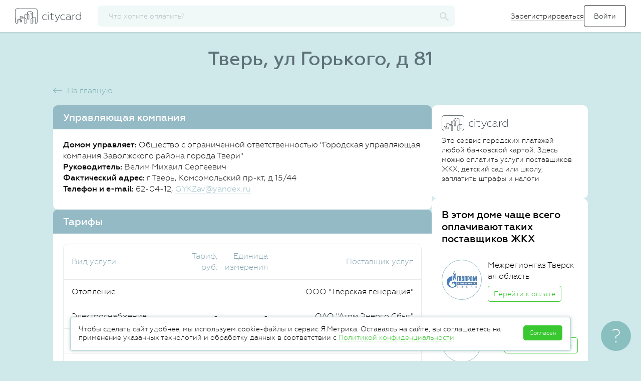

--- FILE ---
content_type: text/html; charset=utf-8
request_url: https://www.google.com/recaptcha/api2/anchor?ar=1&k=6Lf-v4UpAAAAAH2CjOB-UZi4EIhJOM3MhhUi0tDY&co=aHR0cHM6Ly9jaXR5Y2FyZC5ydTo0NDM.&hl=ru&v=PoyoqOPhxBO7pBk68S4YbpHZ&size=invisible&badge=inline&anchor-ms=20000&execute-ms=30000&cb=5oi4publ5v6g
body_size: 48822
content:
<!DOCTYPE HTML><html dir="ltr" lang="ru"><head><meta http-equiv="Content-Type" content="text/html; charset=UTF-8">
<meta http-equiv="X-UA-Compatible" content="IE=edge">
<title>reCAPTCHA</title>
<style type="text/css">
/* cyrillic-ext */
@font-face {
  font-family: 'Roboto';
  font-style: normal;
  font-weight: 400;
  font-stretch: 100%;
  src: url(//fonts.gstatic.com/s/roboto/v48/KFO7CnqEu92Fr1ME7kSn66aGLdTylUAMa3GUBHMdazTgWw.woff2) format('woff2');
  unicode-range: U+0460-052F, U+1C80-1C8A, U+20B4, U+2DE0-2DFF, U+A640-A69F, U+FE2E-FE2F;
}
/* cyrillic */
@font-face {
  font-family: 'Roboto';
  font-style: normal;
  font-weight: 400;
  font-stretch: 100%;
  src: url(//fonts.gstatic.com/s/roboto/v48/KFO7CnqEu92Fr1ME7kSn66aGLdTylUAMa3iUBHMdazTgWw.woff2) format('woff2');
  unicode-range: U+0301, U+0400-045F, U+0490-0491, U+04B0-04B1, U+2116;
}
/* greek-ext */
@font-face {
  font-family: 'Roboto';
  font-style: normal;
  font-weight: 400;
  font-stretch: 100%;
  src: url(//fonts.gstatic.com/s/roboto/v48/KFO7CnqEu92Fr1ME7kSn66aGLdTylUAMa3CUBHMdazTgWw.woff2) format('woff2');
  unicode-range: U+1F00-1FFF;
}
/* greek */
@font-face {
  font-family: 'Roboto';
  font-style: normal;
  font-weight: 400;
  font-stretch: 100%;
  src: url(//fonts.gstatic.com/s/roboto/v48/KFO7CnqEu92Fr1ME7kSn66aGLdTylUAMa3-UBHMdazTgWw.woff2) format('woff2');
  unicode-range: U+0370-0377, U+037A-037F, U+0384-038A, U+038C, U+038E-03A1, U+03A3-03FF;
}
/* math */
@font-face {
  font-family: 'Roboto';
  font-style: normal;
  font-weight: 400;
  font-stretch: 100%;
  src: url(//fonts.gstatic.com/s/roboto/v48/KFO7CnqEu92Fr1ME7kSn66aGLdTylUAMawCUBHMdazTgWw.woff2) format('woff2');
  unicode-range: U+0302-0303, U+0305, U+0307-0308, U+0310, U+0312, U+0315, U+031A, U+0326-0327, U+032C, U+032F-0330, U+0332-0333, U+0338, U+033A, U+0346, U+034D, U+0391-03A1, U+03A3-03A9, U+03B1-03C9, U+03D1, U+03D5-03D6, U+03F0-03F1, U+03F4-03F5, U+2016-2017, U+2034-2038, U+203C, U+2040, U+2043, U+2047, U+2050, U+2057, U+205F, U+2070-2071, U+2074-208E, U+2090-209C, U+20D0-20DC, U+20E1, U+20E5-20EF, U+2100-2112, U+2114-2115, U+2117-2121, U+2123-214F, U+2190, U+2192, U+2194-21AE, U+21B0-21E5, U+21F1-21F2, U+21F4-2211, U+2213-2214, U+2216-22FF, U+2308-230B, U+2310, U+2319, U+231C-2321, U+2336-237A, U+237C, U+2395, U+239B-23B7, U+23D0, U+23DC-23E1, U+2474-2475, U+25AF, U+25B3, U+25B7, U+25BD, U+25C1, U+25CA, U+25CC, U+25FB, U+266D-266F, U+27C0-27FF, U+2900-2AFF, U+2B0E-2B11, U+2B30-2B4C, U+2BFE, U+3030, U+FF5B, U+FF5D, U+1D400-1D7FF, U+1EE00-1EEFF;
}
/* symbols */
@font-face {
  font-family: 'Roboto';
  font-style: normal;
  font-weight: 400;
  font-stretch: 100%;
  src: url(//fonts.gstatic.com/s/roboto/v48/KFO7CnqEu92Fr1ME7kSn66aGLdTylUAMaxKUBHMdazTgWw.woff2) format('woff2');
  unicode-range: U+0001-000C, U+000E-001F, U+007F-009F, U+20DD-20E0, U+20E2-20E4, U+2150-218F, U+2190, U+2192, U+2194-2199, U+21AF, U+21E6-21F0, U+21F3, U+2218-2219, U+2299, U+22C4-22C6, U+2300-243F, U+2440-244A, U+2460-24FF, U+25A0-27BF, U+2800-28FF, U+2921-2922, U+2981, U+29BF, U+29EB, U+2B00-2BFF, U+4DC0-4DFF, U+FFF9-FFFB, U+10140-1018E, U+10190-1019C, U+101A0, U+101D0-101FD, U+102E0-102FB, U+10E60-10E7E, U+1D2C0-1D2D3, U+1D2E0-1D37F, U+1F000-1F0FF, U+1F100-1F1AD, U+1F1E6-1F1FF, U+1F30D-1F30F, U+1F315, U+1F31C, U+1F31E, U+1F320-1F32C, U+1F336, U+1F378, U+1F37D, U+1F382, U+1F393-1F39F, U+1F3A7-1F3A8, U+1F3AC-1F3AF, U+1F3C2, U+1F3C4-1F3C6, U+1F3CA-1F3CE, U+1F3D4-1F3E0, U+1F3ED, U+1F3F1-1F3F3, U+1F3F5-1F3F7, U+1F408, U+1F415, U+1F41F, U+1F426, U+1F43F, U+1F441-1F442, U+1F444, U+1F446-1F449, U+1F44C-1F44E, U+1F453, U+1F46A, U+1F47D, U+1F4A3, U+1F4B0, U+1F4B3, U+1F4B9, U+1F4BB, U+1F4BF, U+1F4C8-1F4CB, U+1F4D6, U+1F4DA, U+1F4DF, U+1F4E3-1F4E6, U+1F4EA-1F4ED, U+1F4F7, U+1F4F9-1F4FB, U+1F4FD-1F4FE, U+1F503, U+1F507-1F50B, U+1F50D, U+1F512-1F513, U+1F53E-1F54A, U+1F54F-1F5FA, U+1F610, U+1F650-1F67F, U+1F687, U+1F68D, U+1F691, U+1F694, U+1F698, U+1F6AD, U+1F6B2, U+1F6B9-1F6BA, U+1F6BC, U+1F6C6-1F6CF, U+1F6D3-1F6D7, U+1F6E0-1F6EA, U+1F6F0-1F6F3, U+1F6F7-1F6FC, U+1F700-1F7FF, U+1F800-1F80B, U+1F810-1F847, U+1F850-1F859, U+1F860-1F887, U+1F890-1F8AD, U+1F8B0-1F8BB, U+1F8C0-1F8C1, U+1F900-1F90B, U+1F93B, U+1F946, U+1F984, U+1F996, U+1F9E9, U+1FA00-1FA6F, U+1FA70-1FA7C, U+1FA80-1FA89, U+1FA8F-1FAC6, U+1FACE-1FADC, U+1FADF-1FAE9, U+1FAF0-1FAF8, U+1FB00-1FBFF;
}
/* vietnamese */
@font-face {
  font-family: 'Roboto';
  font-style: normal;
  font-weight: 400;
  font-stretch: 100%;
  src: url(//fonts.gstatic.com/s/roboto/v48/KFO7CnqEu92Fr1ME7kSn66aGLdTylUAMa3OUBHMdazTgWw.woff2) format('woff2');
  unicode-range: U+0102-0103, U+0110-0111, U+0128-0129, U+0168-0169, U+01A0-01A1, U+01AF-01B0, U+0300-0301, U+0303-0304, U+0308-0309, U+0323, U+0329, U+1EA0-1EF9, U+20AB;
}
/* latin-ext */
@font-face {
  font-family: 'Roboto';
  font-style: normal;
  font-weight: 400;
  font-stretch: 100%;
  src: url(//fonts.gstatic.com/s/roboto/v48/KFO7CnqEu92Fr1ME7kSn66aGLdTylUAMa3KUBHMdazTgWw.woff2) format('woff2');
  unicode-range: U+0100-02BA, U+02BD-02C5, U+02C7-02CC, U+02CE-02D7, U+02DD-02FF, U+0304, U+0308, U+0329, U+1D00-1DBF, U+1E00-1E9F, U+1EF2-1EFF, U+2020, U+20A0-20AB, U+20AD-20C0, U+2113, U+2C60-2C7F, U+A720-A7FF;
}
/* latin */
@font-face {
  font-family: 'Roboto';
  font-style: normal;
  font-weight: 400;
  font-stretch: 100%;
  src: url(//fonts.gstatic.com/s/roboto/v48/KFO7CnqEu92Fr1ME7kSn66aGLdTylUAMa3yUBHMdazQ.woff2) format('woff2');
  unicode-range: U+0000-00FF, U+0131, U+0152-0153, U+02BB-02BC, U+02C6, U+02DA, U+02DC, U+0304, U+0308, U+0329, U+2000-206F, U+20AC, U+2122, U+2191, U+2193, U+2212, U+2215, U+FEFF, U+FFFD;
}
/* cyrillic-ext */
@font-face {
  font-family: 'Roboto';
  font-style: normal;
  font-weight: 500;
  font-stretch: 100%;
  src: url(//fonts.gstatic.com/s/roboto/v48/KFO7CnqEu92Fr1ME7kSn66aGLdTylUAMa3GUBHMdazTgWw.woff2) format('woff2');
  unicode-range: U+0460-052F, U+1C80-1C8A, U+20B4, U+2DE0-2DFF, U+A640-A69F, U+FE2E-FE2F;
}
/* cyrillic */
@font-face {
  font-family: 'Roboto';
  font-style: normal;
  font-weight: 500;
  font-stretch: 100%;
  src: url(//fonts.gstatic.com/s/roboto/v48/KFO7CnqEu92Fr1ME7kSn66aGLdTylUAMa3iUBHMdazTgWw.woff2) format('woff2');
  unicode-range: U+0301, U+0400-045F, U+0490-0491, U+04B0-04B1, U+2116;
}
/* greek-ext */
@font-face {
  font-family: 'Roboto';
  font-style: normal;
  font-weight: 500;
  font-stretch: 100%;
  src: url(//fonts.gstatic.com/s/roboto/v48/KFO7CnqEu92Fr1ME7kSn66aGLdTylUAMa3CUBHMdazTgWw.woff2) format('woff2');
  unicode-range: U+1F00-1FFF;
}
/* greek */
@font-face {
  font-family: 'Roboto';
  font-style: normal;
  font-weight: 500;
  font-stretch: 100%;
  src: url(//fonts.gstatic.com/s/roboto/v48/KFO7CnqEu92Fr1ME7kSn66aGLdTylUAMa3-UBHMdazTgWw.woff2) format('woff2');
  unicode-range: U+0370-0377, U+037A-037F, U+0384-038A, U+038C, U+038E-03A1, U+03A3-03FF;
}
/* math */
@font-face {
  font-family: 'Roboto';
  font-style: normal;
  font-weight: 500;
  font-stretch: 100%;
  src: url(//fonts.gstatic.com/s/roboto/v48/KFO7CnqEu92Fr1ME7kSn66aGLdTylUAMawCUBHMdazTgWw.woff2) format('woff2');
  unicode-range: U+0302-0303, U+0305, U+0307-0308, U+0310, U+0312, U+0315, U+031A, U+0326-0327, U+032C, U+032F-0330, U+0332-0333, U+0338, U+033A, U+0346, U+034D, U+0391-03A1, U+03A3-03A9, U+03B1-03C9, U+03D1, U+03D5-03D6, U+03F0-03F1, U+03F4-03F5, U+2016-2017, U+2034-2038, U+203C, U+2040, U+2043, U+2047, U+2050, U+2057, U+205F, U+2070-2071, U+2074-208E, U+2090-209C, U+20D0-20DC, U+20E1, U+20E5-20EF, U+2100-2112, U+2114-2115, U+2117-2121, U+2123-214F, U+2190, U+2192, U+2194-21AE, U+21B0-21E5, U+21F1-21F2, U+21F4-2211, U+2213-2214, U+2216-22FF, U+2308-230B, U+2310, U+2319, U+231C-2321, U+2336-237A, U+237C, U+2395, U+239B-23B7, U+23D0, U+23DC-23E1, U+2474-2475, U+25AF, U+25B3, U+25B7, U+25BD, U+25C1, U+25CA, U+25CC, U+25FB, U+266D-266F, U+27C0-27FF, U+2900-2AFF, U+2B0E-2B11, U+2B30-2B4C, U+2BFE, U+3030, U+FF5B, U+FF5D, U+1D400-1D7FF, U+1EE00-1EEFF;
}
/* symbols */
@font-face {
  font-family: 'Roboto';
  font-style: normal;
  font-weight: 500;
  font-stretch: 100%;
  src: url(//fonts.gstatic.com/s/roboto/v48/KFO7CnqEu92Fr1ME7kSn66aGLdTylUAMaxKUBHMdazTgWw.woff2) format('woff2');
  unicode-range: U+0001-000C, U+000E-001F, U+007F-009F, U+20DD-20E0, U+20E2-20E4, U+2150-218F, U+2190, U+2192, U+2194-2199, U+21AF, U+21E6-21F0, U+21F3, U+2218-2219, U+2299, U+22C4-22C6, U+2300-243F, U+2440-244A, U+2460-24FF, U+25A0-27BF, U+2800-28FF, U+2921-2922, U+2981, U+29BF, U+29EB, U+2B00-2BFF, U+4DC0-4DFF, U+FFF9-FFFB, U+10140-1018E, U+10190-1019C, U+101A0, U+101D0-101FD, U+102E0-102FB, U+10E60-10E7E, U+1D2C0-1D2D3, U+1D2E0-1D37F, U+1F000-1F0FF, U+1F100-1F1AD, U+1F1E6-1F1FF, U+1F30D-1F30F, U+1F315, U+1F31C, U+1F31E, U+1F320-1F32C, U+1F336, U+1F378, U+1F37D, U+1F382, U+1F393-1F39F, U+1F3A7-1F3A8, U+1F3AC-1F3AF, U+1F3C2, U+1F3C4-1F3C6, U+1F3CA-1F3CE, U+1F3D4-1F3E0, U+1F3ED, U+1F3F1-1F3F3, U+1F3F5-1F3F7, U+1F408, U+1F415, U+1F41F, U+1F426, U+1F43F, U+1F441-1F442, U+1F444, U+1F446-1F449, U+1F44C-1F44E, U+1F453, U+1F46A, U+1F47D, U+1F4A3, U+1F4B0, U+1F4B3, U+1F4B9, U+1F4BB, U+1F4BF, U+1F4C8-1F4CB, U+1F4D6, U+1F4DA, U+1F4DF, U+1F4E3-1F4E6, U+1F4EA-1F4ED, U+1F4F7, U+1F4F9-1F4FB, U+1F4FD-1F4FE, U+1F503, U+1F507-1F50B, U+1F50D, U+1F512-1F513, U+1F53E-1F54A, U+1F54F-1F5FA, U+1F610, U+1F650-1F67F, U+1F687, U+1F68D, U+1F691, U+1F694, U+1F698, U+1F6AD, U+1F6B2, U+1F6B9-1F6BA, U+1F6BC, U+1F6C6-1F6CF, U+1F6D3-1F6D7, U+1F6E0-1F6EA, U+1F6F0-1F6F3, U+1F6F7-1F6FC, U+1F700-1F7FF, U+1F800-1F80B, U+1F810-1F847, U+1F850-1F859, U+1F860-1F887, U+1F890-1F8AD, U+1F8B0-1F8BB, U+1F8C0-1F8C1, U+1F900-1F90B, U+1F93B, U+1F946, U+1F984, U+1F996, U+1F9E9, U+1FA00-1FA6F, U+1FA70-1FA7C, U+1FA80-1FA89, U+1FA8F-1FAC6, U+1FACE-1FADC, U+1FADF-1FAE9, U+1FAF0-1FAF8, U+1FB00-1FBFF;
}
/* vietnamese */
@font-face {
  font-family: 'Roboto';
  font-style: normal;
  font-weight: 500;
  font-stretch: 100%;
  src: url(//fonts.gstatic.com/s/roboto/v48/KFO7CnqEu92Fr1ME7kSn66aGLdTylUAMa3OUBHMdazTgWw.woff2) format('woff2');
  unicode-range: U+0102-0103, U+0110-0111, U+0128-0129, U+0168-0169, U+01A0-01A1, U+01AF-01B0, U+0300-0301, U+0303-0304, U+0308-0309, U+0323, U+0329, U+1EA0-1EF9, U+20AB;
}
/* latin-ext */
@font-face {
  font-family: 'Roboto';
  font-style: normal;
  font-weight: 500;
  font-stretch: 100%;
  src: url(//fonts.gstatic.com/s/roboto/v48/KFO7CnqEu92Fr1ME7kSn66aGLdTylUAMa3KUBHMdazTgWw.woff2) format('woff2');
  unicode-range: U+0100-02BA, U+02BD-02C5, U+02C7-02CC, U+02CE-02D7, U+02DD-02FF, U+0304, U+0308, U+0329, U+1D00-1DBF, U+1E00-1E9F, U+1EF2-1EFF, U+2020, U+20A0-20AB, U+20AD-20C0, U+2113, U+2C60-2C7F, U+A720-A7FF;
}
/* latin */
@font-face {
  font-family: 'Roboto';
  font-style: normal;
  font-weight: 500;
  font-stretch: 100%;
  src: url(//fonts.gstatic.com/s/roboto/v48/KFO7CnqEu92Fr1ME7kSn66aGLdTylUAMa3yUBHMdazQ.woff2) format('woff2');
  unicode-range: U+0000-00FF, U+0131, U+0152-0153, U+02BB-02BC, U+02C6, U+02DA, U+02DC, U+0304, U+0308, U+0329, U+2000-206F, U+20AC, U+2122, U+2191, U+2193, U+2212, U+2215, U+FEFF, U+FFFD;
}
/* cyrillic-ext */
@font-face {
  font-family: 'Roboto';
  font-style: normal;
  font-weight: 900;
  font-stretch: 100%;
  src: url(//fonts.gstatic.com/s/roboto/v48/KFO7CnqEu92Fr1ME7kSn66aGLdTylUAMa3GUBHMdazTgWw.woff2) format('woff2');
  unicode-range: U+0460-052F, U+1C80-1C8A, U+20B4, U+2DE0-2DFF, U+A640-A69F, U+FE2E-FE2F;
}
/* cyrillic */
@font-face {
  font-family: 'Roboto';
  font-style: normal;
  font-weight: 900;
  font-stretch: 100%;
  src: url(//fonts.gstatic.com/s/roboto/v48/KFO7CnqEu92Fr1ME7kSn66aGLdTylUAMa3iUBHMdazTgWw.woff2) format('woff2');
  unicode-range: U+0301, U+0400-045F, U+0490-0491, U+04B0-04B1, U+2116;
}
/* greek-ext */
@font-face {
  font-family: 'Roboto';
  font-style: normal;
  font-weight: 900;
  font-stretch: 100%;
  src: url(//fonts.gstatic.com/s/roboto/v48/KFO7CnqEu92Fr1ME7kSn66aGLdTylUAMa3CUBHMdazTgWw.woff2) format('woff2');
  unicode-range: U+1F00-1FFF;
}
/* greek */
@font-face {
  font-family: 'Roboto';
  font-style: normal;
  font-weight: 900;
  font-stretch: 100%;
  src: url(//fonts.gstatic.com/s/roboto/v48/KFO7CnqEu92Fr1ME7kSn66aGLdTylUAMa3-UBHMdazTgWw.woff2) format('woff2');
  unicode-range: U+0370-0377, U+037A-037F, U+0384-038A, U+038C, U+038E-03A1, U+03A3-03FF;
}
/* math */
@font-face {
  font-family: 'Roboto';
  font-style: normal;
  font-weight: 900;
  font-stretch: 100%;
  src: url(//fonts.gstatic.com/s/roboto/v48/KFO7CnqEu92Fr1ME7kSn66aGLdTylUAMawCUBHMdazTgWw.woff2) format('woff2');
  unicode-range: U+0302-0303, U+0305, U+0307-0308, U+0310, U+0312, U+0315, U+031A, U+0326-0327, U+032C, U+032F-0330, U+0332-0333, U+0338, U+033A, U+0346, U+034D, U+0391-03A1, U+03A3-03A9, U+03B1-03C9, U+03D1, U+03D5-03D6, U+03F0-03F1, U+03F4-03F5, U+2016-2017, U+2034-2038, U+203C, U+2040, U+2043, U+2047, U+2050, U+2057, U+205F, U+2070-2071, U+2074-208E, U+2090-209C, U+20D0-20DC, U+20E1, U+20E5-20EF, U+2100-2112, U+2114-2115, U+2117-2121, U+2123-214F, U+2190, U+2192, U+2194-21AE, U+21B0-21E5, U+21F1-21F2, U+21F4-2211, U+2213-2214, U+2216-22FF, U+2308-230B, U+2310, U+2319, U+231C-2321, U+2336-237A, U+237C, U+2395, U+239B-23B7, U+23D0, U+23DC-23E1, U+2474-2475, U+25AF, U+25B3, U+25B7, U+25BD, U+25C1, U+25CA, U+25CC, U+25FB, U+266D-266F, U+27C0-27FF, U+2900-2AFF, U+2B0E-2B11, U+2B30-2B4C, U+2BFE, U+3030, U+FF5B, U+FF5D, U+1D400-1D7FF, U+1EE00-1EEFF;
}
/* symbols */
@font-face {
  font-family: 'Roboto';
  font-style: normal;
  font-weight: 900;
  font-stretch: 100%;
  src: url(//fonts.gstatic.com/s/roboto/v48/KFO7CnqEu92Fr1ME7kSn66aGLdTylUAMaxKUBHMdazTgWw.woff2) format('woff2');
  unicode-range: U+0001-000C, U+000E-001F, U+007F-009F, U+20DD-20E0, U+20E2-20E4, U+2150-218F, U+2190, U+2192, U+2194-2199, U+21AF, U+21E6-21F0, U+21F3, U+2218-2219, U+2299, U+22C4-22C6, U+2300-243F, U+2440-244A, U+2460-24FF, U+25A0-27BF, U+2800-28FF, U+2921-2922, U+2981, U+29BF, U+29EB, U+2B00-2BFF, U+4DC0-4DFF, U+FFF9-FFFB, U+10140-1018E, U+10190-1019C, U+101A0, U+101D0-101FD, U+102E0-102FB, U+10E60-10E7E, U+1D2C0-1D2D3, U+1D2E0-1D37F, U+1F000-1F0FF, U+1F100-1F1AD, U+1F1E6-1F1FF, U+1F30D-1F30F, U+1F315, U+1F31C, U+1F31E, U+1F320-1F32C, U+1F336, U+1F378, U+1F37D, U+1F382, U+1F393-1F39F, U+1F3A7-1F3A8, U+1F3AC-1F3AF, U+1F3C2, U+1F3C4-1F3C6, U+1F3CA-1F3CE, U+1F3D4-1F3E0, U+1F3ED, U+1F3F1-1F3F3, U+1F3F5-1F3F7, U+1F408, U+1F415, U+1F41F, U+1F426, U+1F43F, U+1F441-1F442, U+1F444, U+1F446-1F449, U+1F44C-1F44E, U+1F453, U+1F46A, U+1F47D, U+1F4A3, U+1F4B0, U+1F4B3, U+1F4B9, U+1F4BB, U+1F4BF, U+1F4C8-1F4CB, U+1F4D6, U+1F4DA, U+1F4DF, U+1F4E3-1F4E6, U+1F4EA-1F4ED, U+1F4F7, U+1F4F9-1F4FB, U+1F4FD-1F4FE, U+1F503, U+1F507-1F50B, U+1F50D, U+1F512-1F513, U+1F53E-1F54A, U+1F54F-1F5FA, U+1F610, U+1F650-1F67F, U+1F687, U+1F68D, U+1F691, U+1F694, U+1F698, U+1F6AD, U+1F6B2, U+1F6B9-1F6BA, U+1F6BC, U+1F6C6-1F6CF, U+1F6D3-1F6D7, U+1F6E0-1F6EA, U+1F6F0-1F6F3, U+1F6F7-1F6FC, U+1F700-1F7FF, U+1F800-1F80B, U+1F810-1F847, U+1F850-1F859, U+1F860-1F887, U+1F890-1F8AD, U+1F8B0-1F8BB, U+1F8C0-1F8C1, U+1F900-1F90B, U+1F93B, U+1F946, U+1F984, U+1F996, U+1F9E9, U+1FA00-1FA6F, U+1FA70-1FA7C, U+1FA80-1FA89, U+1FA8F-1FAC6, U+1FACE-1FADC, U+1FADF-1FAE9, U+1FAF0-1FAF8, U+1FB00-1FBFF;
}
/* vietnamese */
@font-face {
  font-family: 'Roboto';
  font-style: normal;
  font-weight: 900;
  font-stretch: 100%;
  src: url(//fonts.gstatic.com/s/roboto/v48/KFO7CnqEu92Fr1ME7kSn66aGLdTylUAMa3OUBHMdazTgWw.woff2) format('woff2');
  unicode-range: U+0102-0103, U+0110-0111, U+0128-0129, U+0168-0169, U+01A0-01A1, U+01AF-01B0, U+0300-0301, U+0303-0304, U+0308-0309, U+0323, U+0329, U+1EA0-1EF9, U+20AB;
}
/* latin-ext */
@font-face {
  font-family: 'Roboto';
  font-style: normal;
  font-weight: 900;
  font-stretch: 100%;
  src: url(//fonts.gstatic.com/s/roboto/v48/KFO7CnqEu92Fr1ME7kSn66aGLdTylUAMa3KUBHMdazTgWw.woff2) format('woff2');
  unicode-range: U+0100-02BA, U+02BD-02C5, U+02C7-02CC, U+02CE-02D7, U+02DD-02FF, U+0304, U+0308, U+0329, U+1D00-1DBF, U+1E00-1E9F, U+1EF2-1EFF, U+2020, U+20A0-20AB, U+20AD-20C0, U+2113, U+2C60-2C7F, U+A720-A7FF;
}
/* latin */
@font-face {
  font-family: 'Roboto';
  font-style: normal;
  font-weight: 900;
  font-stretch: 100%;
  src: url(//fonts.gstatic.com/s/roboto/v48/KFO7CnqEu92Fr1ME7kSn66aGLdTylUAMa3yUBHMdazQ.woff2) format('woff2');
  unicode-range: U+0000-00FF, U+0131, U+0152-0153, U+02BB-02BC, U+02C6, U+02DA, U+02DC, U+0304, U+0308, U+0329, U+2000-206F, U+20AC, U+2122, U+2191, U+2193, U+2212, U+2215, U+FEFF, U+FFFD;
}

</style>
<link rel="stylesheet" type="text/css" href="https://www.gstatic.com/recaptcha/releases/PoyoqOPhxBO7pBk68S4YbpHZ/styles__ltr.css">
<script nonce="d3DycmUZqhlg3O4cEsjISg" type="text/javascript">window['__recaptcha_api'] = 'https://www.google.com/recaptcha/api2/';</script>
<script type="text/javascript" src="https://www.gstatic.com/recaptcha/releases/PoyoqOPhxBO7pBk68S4YbpHZ/recaptcha__ru.js" nonce="d3DycmUZqhlg3O4cEsjISg">
      
    </script></head>
<body><div id="rc-anchor-alert" class="rc-anchor-alert"></div>
<input type="hidden" id="recaptcha-token" value="[base64]">
<script type="text/javascript" nonce="d3DycmUZqhlg3O4cEsjISg">
      recaptcha.anchor.Main.init("[\x22ainput\x22,[\x22bgdata\x22,\x22\x22,\[base64]/[base64]/[base64]/ZyhXLGgpOnEoW04sMjEsbF0sVywwKSxoKSxmYWxzZSxmYWxzZSl9Y2F0Y2goayl7RygzNTgsVyk/[base64]/[base64]/[base64]/[base64]/[base64]/[base64]/[base64]/bmV3IEJbT10oRFswXSk6dz09Mj9uZXcgQltPXShEWzBdLERbMV0pOnc9PTM/bmV3IEJbT10oRFswXSxEWzFdLERbMl0pOnc9PTQ/[base64]/[base64]/[base64]/[base64]/[base64]\\u003d\x22,\[base64]\\u003d\x22,\x22w4VrGsOgwrDDlDFIwrZ6wrQpWMOdwqEkJR7DvjHCiMK+wrIICcK5w6Jdw45Mwo98w5J+wpQpw6TCucK8UnzCv1Qpw5McwpfCvnrDuXkgw5huwotIw5QEwqvDpwIJQMKZfsObw4jCn8OPw4FIw7bDnsOBwqbDlFwDwpBzw4TDhw3Cun/DlwHCsl7CosOqw63Dv8O8GGZnwpwVwrvDo2HDkcK8wp7DvCNAA37DoMO8Zl47HsKiSjgKwqbDiCHCi8KnOUnCu8OCB8Orw4jCtMOAw4fDicKewp/Dk1BiwoojO8KIw6Mnwq1bwqzCgB3DrsOyLTrCiMOjWWrDocOlV2ZeIsOmU8KNwqXCrMOxw5XDtGAID3/Dh8K4wp1FwrHDgmTClMKyw7fDmcOSwoEsw5jDgcOJXQPDuiZELRLDojZ7w7lFInPDkz/CucKQTznDoMKnwqQhNQB1LcOMC8K9w43DjcKxwozColEjZBXClMOeCsOQwpJ5T0TCmcK6wp/DvwURdSbDuMOndsOSworCswNOwq9iwq3CmsO1VMOfw4vCnX7CvRcbw5DDqgxXwrfDtMKJwqHCrcKZYMOBwrzCpXbCt2rCr3Fgw6PDvljCqcK0M0AYYMORwoPDggJNBwXDu8OOCMKAwoHDtyjDpMOLG8OcG0JlZ8ODd8OSaDMSb8OcNsKwwrHCpsKYwqvDiRBcw4R1w6/DlsOzB8KxT8KkP8KdA8OEV8Oow6nDnUnCknfDil96PcKsw63Cl8OiwoTDiMKwZsOjwrPDiVcbByrCggfDqDVTI8Kiw5LDrQrDhVQoNsOFwrt7wp1CYD3CjnkfV8K+wq3CtcO6w6FqVcKFJ8KHw55gwqcLw77DlsKgwr0nWGzCkcO/wo8uwrNBL8OBV8Ouw4vDgiIFd8OgKsKyw6jDpsOwEztOw6LDpxjDhwbDihdEMHU4MDTDrcOuOSQPwpHCjm/Cm3zClsKSw53DjcKKXBXCiCvCux11bFrCvUbCujTCmsOyNz/DpcKww4TDkWRvw6tyw5DCljTCtMKsBsOIw7nCrcO+woPCmBF7w4TDiTtqw7rChcOuwpDCum9IwqfCjVDCm8KvDcKOwpXCpG86wqxhWEXCpcKawoAvwrd6eUpmw7TDsmQmwqRawqHDmRAJEwx5w5szwonCil06w7VNw4nDkQ/DgcO+PsOew5/[base64]/[base64]/Dv8KpQsKqw6ICX8Kvw6bCpsKkahHDiXvCr8K0RcOfw4zCsTTCmgAjLMOtEcKywrfDpSTDqsOAwo/CqMKFwp4HBQ7CrsOwKlkMUcKNwpg/[base64]/[base64]/CkRRke8KAGcOPEsKlHMOmQWfCtUvComvDjMKOJMOxIsKGw79tXsKKc8ORwpAAwpg0K1AUbMOvdS3Ch8KQw77DpsKMw4rCoMOtNcKsWsOXVsOpFcOXwqkFwoTDiRjCuD0qUlPCkMOVaknConFZXG/CkXQdwpJPL8O+aBPCqwREw6IZwqDDow7DqcOiw7Z9w7Iww5AeYBXDsMOSwqF2W0UCwpHCrzHChcO+IMO2ZsOQw4zDlUxbFxA5eznCl17DpQnDsG/DnlwqfSoHbcODIx/Cin/Cp13Dv8ORw7/DjMO7bsKLw7oUIMOkBcOGwo/[base64]/[base64]/w7IdVlheYRlMQW7DuBTDinPCj8KYwr3Cq0zDh8OwaMKNZsO/[base64]/PcOAw5vCqxNAJjXDoXnCjF/DnMKLeMOXIwd3w4J7BmrCscKnH8Kcw7FvwokXw7IGwp7CjsKPwpzDkHcMK1/DlMOuwqrDi8Oswr3DpghewokTw7HDrn/[base64]/IsOPw53ClcKtNsK/w57CvXjDpMOZcsOUDEjDuH0HwpVXwrleUMOMwo7ClBwpwqV5GTxCwqrCkErDu8K0WMKpw4jDrjhuenvDmh5paFDCpnd4w6MuQ8O/[base64]/DhUvDn8OkEsOJZ01UGMOlEcO2Kj/CqDnDo2xmOMOcw5bDqsOTwozDsxPCq8Ozw4zDkhvCv1lxwqMMw4YSwoFmw5LDg8Kow4TDt8OqwopmYh8yb1zCssOrw7s1VMOWV2kSwqFmw6bDvcKswpcbw5VDwq/Cl8O0w4TCncO/[base64]/Dh3rCr8KSw700FyzCnmZ+wrLCgsKvwr/Du8Kqw7XDtsOIwrEuw5DCpijCscKDZsOowotlw7hPw4VjXcOSVx7CphR0w5PDtcOVQFPCvkRdwrAJOMO+w5fDh2vCicKvbAjDgsKDRjrDosKyJQXCqxbDi0UsQcKiw6Mqw6/DoSLCj8Oowr3DpsKoRcONwrlGwrDDqsOswrprw6DCpMKDMMOaw4Q2e8O4ciJ9w73ClsKPwooBP3nDrG/CuQwnJ3xewpPDhsOkw4XCucOvCcKPwoPCiX0wDsO/w6pCwrnDncK8OifDvcKSwrTClgM8w4XCvHJjwoc4B8Knw4ciG8OaY8KXLMOiD8OLw57DgxbCvsO2AzU7YVjDsMOpXcKUIXsnHxkMw5N3wrNhaMOLw7gydSVMP8OUYsOyw5jDjBDCvcO5wpDCngPDnRfDqsKCA8O2w51wWsKffMKFaBLCl8Ojwp/[base64]/DmUzCjQfDm8Obwp8dw5TDolzCqcOJDcOLHGLDkcKHJcK5bcOCw7QJw7hOw74afknCoE/Cpy/[base64]/wpscKTnCpzfDiMKSwpkXVRTDiMOjNDYow6LDgsKuw6zCrSULMsKawrILw5wEecOuFMOMW8KVw4QQKMOmLMKzUcOYwrrCisKdYUUJbhxFcRxEw6A7wqnCgcKqOMOBSzjCm8K1XxwWYMOzPMOuw7TCrsKcSB53w6HCqhfDmmzCusOmwoXDth5Dw5IgK2fCrWDDg8K/w75cIGgEGwbDmXfCkgHCocK/dcO3wpvCuRM9w5rCp8KOU8K0O8O3wohcPMKxA2spGcOwwrtzCQ9pH8O/[base64]/c8OpwqVxwoERwonDhMOnGmtaJ8OvP2rCgnPCqMKwwoxMwoxKw44bw53Cr8Onw7nCnCXCsQ/DjMK5dsKLJkp+FkPDlTLDnsKVFCZLYzV0HGTCqRZ4ekouwofCjcKZOMKhCBBTw4jDlH/[base64]/DliExayNhwowBw6rCvCjChzLCqD18Y057asOuHcKmwqPCmmnCtFDDm8O3JAI9dMKMVBI+w4YfVmtUw7YewovCqcKrw53DusObYDFGw4rCq8OCw65iK8KkNhTCi8OPw5YBwoMuTiHDr8OAChRhBw/DmwTCnTwQw5kowoUfPMKIwoxlTcOuw5QOeMOQw4kVAQsZL1F7wozCgVMLXFjCsVUHLsKKZi8DAWRPelVdFMOvw7/CjcKKwrZ5w4UZMMKjFcOJw7hvwqfDhcK5bUZwOh/Dr8O9w7JVbcKFwpXChXFQw4rDsRDCiMKrKsK9w6x8I1Y7MhVAwpdYcT3DncKWeMOJd8KdS8KTwrLDnsOlbVZTSxTChMOOQ1vCn2DDnSgjw6RIWcKIwohfw4PCtVJMw4bDpsKaw7dFP8KOwozCrFLDv8K7w5RlLhEmwrzCocOPwrvCuRgoSG8ac0vClcKsw7/CosOaw4BNwqNywp7CksOmw7tXSh/Cs3zDi31SU2bDqMKmJMK5HkJxw5/DgmMUbwfCusKTwrQea8OXahF+Jk1rwrNiw5PCusOJw6fDs0QKw4zDtsOhw4rCshIfYiwDwp/[base64]/[base64]/DhsOywpLChHXDpFLCjWE6YMOaY8O0wqkLJ23CqhdFw6BWwq/Crh9AwqTCkyLDt1QCYRDCvz/ClR5Yw4JrQcKvLsKQCUHDocKNwrXCn8KYwoHDpcOMGsKEZ8OYwplrwpTDtsKBwoA/[base64]/McKOw7cqV8K4wqJwUsOswqLCgUtUR0JpGSMzMMKqw5HDi8OnaMKzw5FIw6/ChWXDiHVVwpXCrSfCssKEwq1FwrfDi03Cs1U7wpsmw4zDkBEqw54Pw6HCknPCnTVbMUxzZR8mwqLCo8OQMMKrQiIpSsO5wp3CssOzw7bCrMO/[base64]/DvsKnwqohK19rw7FCw44fw5fCmHIGKl/Cr2XDjCVxOl86JMOsXngOwoVJLwRzHy7DkV97wpDDgcKZw6U1FxfDs1YqwrtHw7/CsCA2AcKdbgdgwrZ/bsKkw7k+w7bCpHUNwpHDhcOIHB/DogvDo1JNwoAiFsKhw4UZw7zCicOyw47ClhtEYcOAZcOXMm/CtlfDpMOPwoBPXMOnw6EfFsKCw7Nlwo5hD8KoBF3DvUPCk8KyHisHw7MNGSjCuDVqwpjDjcO1Q8KRYcOXIMKFw5TDjcODwoUGw4R/WCLDgU92V1NMw6doY8KjwoErw7fDjxsBHsOtPDlneMOZwrTDhAtmwrBzAHnDrg7CmSDCokrDtMKMMsKRwqAlNRxzw4M+w5RIwoZBUHHDv8OvYgLDuQZqMsKUw5/ClzFXW1LChTbCpsK6wpM5wqwsCi85X8KkwpUPw5lNw4M0XRwDaMOBw6VTw6PDtMKJKcOIU29/UsOSPwhFVA/DiMOfF8OJGMKpecOaw6HCicO8wq4ew6IJw7jCiy5vdUJgwrrCjMK5w7Bgw4IpT0QxwozDkEfCrsK1Pn3CgMOuw7XCsS7CrU7DlsKwKMKdScO5XcOyw6VIwoYINU/Ci8KDJsOzESxTRcKGAcK0w6PCvcOdw7BCZz7DnMOGwrBncMKVw7nDrF7DkU1Lwqguw5Y9wpHCi1Ecw6XDs3TDlMOdRE8/YmQewr/DoEQ+wop4FCE5cA1JwodDw5bCgz/Dvw3Co1t3w7wdwpIXw69QBcKIFV3DlmrDvsKewrNPO2d2w7DCrhMndcOndcKoBMObPQQOc8KtOxNtwqdtwoMHTcKUwpPCkMKSA8ORwrXDvGhaLlDCk1DDhcKnYGHDssOefikuOsOgwqMKPErDsl/CvXzDq8KKFjnCjMOewqU7IDAxLV7DkCzCmcKmDhkNw5gLPQ3Do8OiwpVuw7tkIsKDw5kEwrrCocOEw7wULXJwey7DuMKQTiPDjsOowqjCr8KBw71AO8O4fChUfxXDl8OOwox/[base64]/[base64]/w7LCsGHCtRRvSm0bHizCg8Kuwrx2wqTDmFHDn8ODwp04wpfDlMKJZsKeKMOkNR/CjywRwrPCrsO+wqrDmsO3BMOHISEAw7RuPljDlMO9wps/[base64]/XcO6wqfCpcOsXcKgwqnCtMK6f8OSYcOfeyAbw6I1YiQHWMONO1J+XQTDscKbw4kWe0ROJMKgw6TCjyknDiBeC8KWw6fCjcOPw63DqcOzAMOCw4XCmsKwCXjDm8OXw6DDh8O1wpZqfMKewr/CuW7DoWHCv8Obw7XDhy/DqXArNkcXw4oVLsOvAcOcw4NWwrg2wrbDjsOBw6ksw7TDsRgGw7cOY8KuJAXDuiVHw4R5wql3QTjDpg0hwr0Qa8OuwpA5CcKbwosSw75JQsKxXlY8DMKaPcKqcRtzw4RTOl7DncOyVsKTw63Cgl/DpE3Ck8KZw4zDggxeQMOKw6bChsOvMMOlwoN9wqXDtsO3ScONS8KMw6fDt8KoKUcpwqYlFsKsG8Oqw7zDhcK8C2RBSsKWdsOXw6kSwpfDrcO8JcKkc8KbBzfDl8K0wrZMVcKqOSRPOMOqw4J6woAmdsOTP8O7wqB/[base64]/[base64]/CrMOiw5gVVmTCl8OTecKONcOzSMOySGjCsgnDuSXDtC8cCEM3WFwLw54Fw6XChyTDn8KPbm4kGQvDgcOww5ARw5tEbVvCoMK3wrPDn8OBw6/CrzbDvcOrw4EMwpbDgsKqw4tGAXnDhMKnSsK6GMK5Q8KVCsK1acKtegMbQTTClX/CsMOEYEDCvcKMw5jCmMOLw7rCgTrClgVHw4LCplV0bTfDuyFnw7HDuz/DjTACXxTDqhR/[base64]/DgQF3cyfDo0jCtMOywopvw7bDhMO5GsKFw4cWwpDDsh41worCnXbCrSdTw79Kw6EXb8KKYMO7ccKzwq87w7fCmGcnwoTDgy0Qwrx2w5IePMO6w6JcOMOef8KywpdlB8KwGUbCk1zCksKow5obOMOdwo3DlVzCosKfdMOnK8KPwqIFCjxPwr9RwrDCr8O/wr5cw7N/KWQEKTDDt8KvcMKtw7vCrcK5w515wqAFIMOPHmfCkMKQw63CjsOGwoU1OsOBWRrCtsKLwprDvXpcEMKBMATDq3nDv8OQCmcww7RrP8OSw47CqVN1FXBJwp/CulTDn8KFw7fCvjnCg8OpBjbCrlgTw658w5TCrkjDpMO/wpPCncOWRh0/KsKiSi4Aw6bDk8K+OQETwr8PwpzCosOcfXI6WMKVw6AnecKxOgcHw7rDp8O9w4RjY8OrRsKPwoIqwq4zO8Kgw5ttwp3ClsOnKRbCvsK6w51Vwo9jwpTCmcK+NXJ0HMOIM8KIPnLDr1jDisOnwo86wrE4wpfCiVF5d2XDscO3wq/DuMOgwrjCnDwtR14+wpV0w47Ch3NZNVHClyPDo8Oww4zDvBrCvsOOVGvCnsKoGB7DlcO7wpQPI8O2wq3DgV3Cp8OsAsKEUcO/wqDDoknCuMK3RsOtw5LDlzRew4tzXMKCwpXCm2oJwoF8woTCr0LDiAAJw47ChEvDuxgqMsKrIDvCi15VHcK/Ols7OsKAMsOaZlfClwnDr8OhXgZywqhYw7s3Q8K4wq3CjMKmSlnCrMKKw7ZGw597wodedQvCqsO1wo4SwrjCrQfChj/CosOhYMO8EBJjRGxiw6rDvgoiw4PDssKvwqXDqCN7LkPCocOfK8Kywrx4d08ra8OrH8OjAQthfzLDk8OScRpcwp1aw7UOA8KKw57DksOGFMOqw64WScOswo7CiEjDiThKFVNUKcOdwrEzw7t1I3E2w6bDg2fCncO4aMOnfj7CjMKew7IOw68/WcOLNVTDrgHDr8O8wrF6fMKLQykEw7PCpsOXw4tjw7XCtMO6ecOUTzcKwqQ3fmBcwpZAwqHCkAfDsT7CvcKDw6PDnsKlbS7DrMKcUSVkw4DCoyQnwrI7BAd2w43CmsOjwq7DlcKlXsKSwrLCr8OVdcOJasOkNMO/wrUSS8OKFMKzV8OpEU/CknTCqGTCtcKLJjfDuMOiY2vCrMKmD8KVRMOHR8OQw4fDqg3DisOUw40KS8KoWcOPOWNRSMOYw4bDq8Ojw5gxw57DhBPChcOUHhjDv8K/QXFJwqTDvsKYwoM0wpTDhTDCqMKUw49KwpXCv8KILMKYw40VYlwRB3bDqMKTN8K0wobChi/[base64]/w45Sw4kSw7pKYkbDunVuRTrCrMO7wqrCpmdkwq0Bw5YJwpbCsMOhf8KhAXjDusOew7zDkcO9C8K7dA/DoXBDXsKFBlh/[base64]/SGUKw4wRwogAw4fCo8KwwoRRYUYLHsO0aTI+w5g9e8KhDjzCrcKtw7VxwqXDscOBU8Kgw7PCgxTCtSVhw4jDv8OPw6fDjkjDnMOTwofCo8O7K8K0JcOxQcKgwo/DsMO9RcKPwrPCo8Otwos5GzfCsFjDnmpHw6VDIMOhwqF8D8OIw6cyYMKARMOlwp4FwrVAf1TDicKoWRzDjizChx/ChcKGJMO1wrA0wp3CmiFsHkx2w7Viw7YmSMOuIxTDtRI/[base64]/[base64]/wrFlDMOtLlVnw5/Dk8Kcw78xw5bDkkLDhcOxLzYFURIxw7IiUMKXw4bDkhkXw4/Cpy4kcD/DgsOdw7bCusO9wqRAwqjDjA9rwoTCrsOoEsKlw4QxwpbDgyHDicOAPANNAsKXwrweaDAXw45bKmk/HsOmNMOow5/DmMOIERMmDiw2J8OOwp1AwrN/AjjClBIEw6bDr0gow4gBw7LCtn4cPVnCuMOBw6RmCcOqw5zDuS7Dj8O1wpvCucOlAsOew5DCqGQQwo1cGMKdw67DnsORPkYew4XDtHrCm8O/NQvDjcOpwofDt8OHwo/DrUnDhsKGw6rCiXQMO3oMRxxqDsOpHWwGTSZyKQLCnAXDnUhew4rDnQMUFsO/w4IxwrPCqV/DrSfDvsKvwpV/[base64]/[base64]/wpMnw6MPwrXCuS4iYVjDvMOLwrMjwr/[base64]/DszbDnlnCgcOQw7EDw51edcOgwr7CvgQcwr9RHnxFwpV6MVMnFhwswpFJUsKcCcK2B3IABMKscDbCsXjCgAjDm8K/wrTCt8KEwqp6wqoRScOydsO6Bnc/wp5Xw7hLJ0/DgcONAHNRwrDDv0HCnCbCiUPCmjHDucOewpxowpEXwqFkaEnCgl7Dqw/DvMOVRC0zZcOUfDo6F3HCom8SSHPCk0ARK8OIwq8rHRIRRBDDrMK7HRUgworDl1XCh8Kqwq5OO1fDlMKLG1XDl2VEUMKpEU48w7jCi3DDisK6wpFNw5oJfsOsSW3DqsKrwqtHAlvDk8KJQDHDpsKqQcORwrDCiDINwq/CuBxhw4ktC8KyDmvCh0LDmTPCssOIFsOBwrIAc8OlLsKDIsO+NsKOYmbCuCd9BsK9JsKEZBM0wq7DtcOrwp0jU8O9DljDg8OSwqPCj30yeMOQwptswrYOw5TCtU0+GMKXwodOEsK5wq0FchxHw6/DmcOZHcKVwpHCjsKRfMK3RzDDk8Olw4lpwrDDhsO5woXDicOiGMO+KgNiwoEpWcOTU8O5dC8+wrUWKQ3DlUI7H3UfwobCjcK3wrYiwqzDlcONBz/CrgzDv8OUKcKiwpnDmFbCg8K4GsOzRMO+f15Cw7sJQsKYLcOrEcKywqnDvSvDncKBwpQ7LcOoZkXDvV9dwoAdUMO8aSdYNsOkwqRBWmjCpG3DtyfCqBLCgHVAwqsSw4nDgRzCqCsKwq15w6fCnD3DhMOTSnXCg1XCqMO5wrTDiMKQFUDDlcKnw79/[base64]/AwQjFSfCjDtfwpcxXMK2w47DnmdrwpI4wonDjg7CmH3Ci2XDqsKswq1RHcKlMsK3wr9Iw4HDkj/CsMOPw6vDscOHVcK5B8KcYDg7wrPDqWbChDnDpWRSw7tFw57CocOHw51mMcKuAsKJw4nDg8O1S8KBwqLDn2jCp3rDvGPCiXcuw5dFWcKgw4tJd0gSwpvDoHxLfSLCnCjDt8OjMh95w63DsT7DmXZqw7wEw43DjsKBwpBCbMK/H8KfWcOCw7UswrXChkcQIcKkRMKuw4jChMKKwofDpcK8UsKhw5TCn8Onw57CrMKTw4QfwohibDUsMcKFwo3DhsOtMGV2NnQ2w6wiPjvCncOUNMO6woHCgMOPw5/CocOrGcOpXD7Du8KDRcOPQRXCt8KiwoBYwr/DpMO7w5DDnx7Cq3rDu8KFZwPClHnDkUsmwpfCsMOdwr8Twp7Ct8KlL8KTwpvCi8KYwoF8V8K9w6PDgkfDk2DCq3rDvSPCp8O/X8KvwrrDmsKFwoHDkcODwofDgV/CocKODcKGdFzCucO6NsKOw6oKAWd+CsOiUcKGdBEbUXvDg8Ocwq/CmsO6wpkCw6ouHhLDtlfDnRfDtMOdw4LDu3URw7FDfTxxw5/[base64]/YQhqWxzDj8KAOCnDmMKQw4vDmn4cw6vDiE/[base64]/DsQnDh1gXUCTCqsOuwpgnc35+w4zDgkobXQ7Cm1M4F8K7R1ZewoPCiiXCp30Jw7ppwr96GTDDiMKxLXsvDxVyw7nDvR1Pwp3DuMKWQwHCg8K/[base64]/Cp8O7wq3DhH/[base64]/CtzjChBLDg1Y/[base64]/DlcOlwqPDriXCh8OFS1TCgC0ywpLDoMOdwp1nHcOkw7XCoGdLw5Elw77CmcOmdcOFPSjCgMOQelrDoHcIwqPChBoJwqhvw4UDeXXDhW0Vw4JSwrUQwoR8woEmwrBlCBDCvE/Cn8KhwpzCo8KZwoYnw5VUw6Zkw4TCusObITcPwq8ewowXw6zCoj/DsMO3V8KDK1DCv0JhNcOtUlQecsKQwoTDnCnClxVdw4dtw7TCkMKUwrh1cMOGw4kpw4FaD0cow6szCkQ1w47CsQHDu8OMOcOZPcObXHURAVM2wpPDjMKwwrw5bcKnwo4/woM/w4fCjsOhTzdpJn7CgcOlw57DkkTDtsOUE8KDNsKVAgfCtsK2PMKFJMKgGlnDtQd4bF7CqsKZBcK/w4jCgcKIBMO1wpcrw5Iiw6fDvg5QPAfCvEfCnARnKsKiX8OQWcO9IcKQCcO9woZuw5XCiC7CrsKUHcOuw7jCiEPCqcOCw5ALRGQlw6sWwrDCsy3CrjHDmBgQV8OoQsOzw4BFX8O9w5R4FlDDv0w1wqzDiAXCim1bRArCmcO4EcO/HsKjw5oZw7xZWMOCc0hBwprDuMOewrXChMK+GVB8HsOXZsKzw5zDscOFeMK1G8Klw592fMKqMcKPWsOqY8O9RMOjw5vCqRxxw6J3TcKTLG4SDMOYwonClA/Dq3Fdw5nCp0DCsMKFwoHDtA/CvsOpwpLDjsKzPcO/Ei/CpcOtFMKJGzplV2NWXh7Cln5lw4rCuifDqknCjsOfGsOna1MRFWDDjcKqw7I7CQTCt8O1wovDpMKdw4VlGMOxwoFGYcKLGMO7XsOew47Du8KqLV7CvBNSFxI7woAiZ8OjSyF3RsOpwr7CqsOKwpZTOsOQw5nDsXo/[base64]/GxnDocKOwr7CmMKrR8O0WsODw7g3w4ErYnlqwonClMOGw4PCvg3DlsOJw4RUw7/CqnDCohBRIcOrwqXCiyRdDDTChXkSBMKpAsKPBcKGMW/DpVd+wqTCpcOaPlLCvi4ZUMO2KMK7wrgBaV/DphIQw7XCgzF6woHDpToifsKwZ8OjGFvCl8O4wrXDqCTChkUoBMO5w47DnsO9LWzCicKVA8OVw4UIQnHDn10tw4jDnlMLw71pwqoEw7/CtMK7wofCvA8jwr7DqiQQOMKsIxEKK8O8Amlqwo8Dw58IBB3DrXTCjMOFw55Dw4jDssOSw7NYw7V5w49Ywr/Ch8O7b8O6EAR3Ej/[base64]/ChDEmD8KmwpHDtsOywrZFw7k4DmAQNAvCgjzDlDfDjX3CtMKiP8Ksw4/DvTPCmyACw5E9GMKxLwzCjcKCw6XCs8K2JcKFVTJbwptYwoQKw41pwrMBbsORGQBkLjB/acOMNwjCj8K3wrFCw6TDryRcwpsgwo0ow4BjeHMZGlo3KcONQQPCoyjDusOOQW1rwobDv8OAw6IAwp3Dk0ldbwoOw6LClMKRB8OcMsKsw45PQ2nCijbChXVdwoRxdMKqw7fDtcOPI8OjGSfDq8OQGsO7IMK5RlTCqcO8wrvCvyjDsVZ/wrI3OcKGwoAPwrLCiMOxM0TCmsO/wp4MPCVbw7NlWxJPw6ZdQMOxwqjDtsOoTU8zMiDDisKTw4nDjHXCvMOOScK2DWHDrcK7CkDCrhEVEANVaMKXwprDkMKpwrXDnDElL8KsFVfClGwrwqZuwrrCmcKmCxN6A8K7YMKwWQzDvD/[base64]/Drk/DvsOOwonDsMKyIsKLBnh8w5/Dhjk/[base64]/DsVUuKw1YZMKdKsOPwrcMcUbDlMK9w5TDs8KDVEzCk2vCt8K/T8OZIBLDmsKkw6EZwroywrPDgnsqwrDCkwvCjcO2wqZzORZfw7UiwpbDi8OLchTDvh/CjcK/[base64]/DilNgwqzCnMOLccK/wrTDucK9ITpvwpHCq0NgNcKDwotIH8KZw5g0Six6f8OAC8KQQEHDkj5dwqx7w5DDv8KqwowAasO0w5/ChcOJwrzDnVXDhltvwo7DisKbwpvDtcODS8K9w50mOW53X8O3w4/CnA4+FBfCrcO6anplwq/[base64]/DqGfDjyc4w50SAEPDrWpmw6HDiE3Coh/Dq8Oyw53CvcOPU8OFwqQWwpMqWiZsGXsZw7xDw77CiVLClcOmw5XCjsKVw5PCi8K5KkcFSiMbL2RqDX/DksOewqwnw7h/AsKUdMOOwoHCkcO9IcO8wrPCrS0OGsOACE/CkBoMw73DuCDCm0gsasOQw6cLw5fCglZgEzXCkMK1w689NcKfwr7DkcOeU8OAwpgXZFPCkW/DmhBCw7rCqwtgBcOYR2XDuQdgw4x6dcKfMsKqNsKtXm8qwoscwrFaw7oiw79Lw5HDigM/bCw4PMKHwq5oK8ObwoTDssOWKMKpw5TDiW9CMsOMb8KKUGPCqh16wpJaw6fCv2Fheh9Uw7zCmH45w69mHcOFPMK+GyVQPxVMwoHCjXBRwqLCvXHClWXCpcKKSmvCrl5CWcOlwrNtw4wkPMOkHWU3T8ONQcKtw45zw7cIFgpvdcObw6nCo8O2IsK/EmjCosKbD8KawovDpMObw5MJw4DDqMOOwr8dKgViw6/DmMOTHkHDtcOtHsO2wrcrTsOtDXJSJRTDrsKtbcKiwpLCssO2RFDCoSnDqXfCgXhQe8OOB8OtwrnDrcOXwpNhwopCSmZBcsOqwq4RU8OPTgjCmMKQSxHDjTMSB254EA/CpsO/woB8OzrCj8ORIG7DuFzCvMKGw7AhCcOSwrDCnMKVZMO4M2DDo8KWwrUbwpjDj8K7w67DtUzCtFwDwpwKwowfw5jChsObwo/[base64]/DuExRYB/CpAbDpU9cTsOaEcKIwobDosKhRsKZwqovw7MlTG4xwqo/w4bCoMKxXcKaw44aw6w9IMK/wrbCmMOIwpk1EsOIw4piwo7CsWzDs8OwwofCtcKNw5wcNMKyBMKKw7fDr0bCnsKewrxjAlRWKxXCsMKjS1k2L8KHQnLCm8Opw6HDlBIJw4/Do3nCiVHCsApMIsKswrPCtGhZw5TCjSBswrjCp0fCusKpPWoZw5jCvMKEw7XDrVzCrMK+KcKNJQRZTQpaQcK7wq3DjloBczfDjcKNwoHDpMKjOMKlwrhNMDfCtsOWPAoawqPDrsOjw51zwqUew5/[base64]/DoWfCjHslw6HCkMKoGsOEW8O3TsOuRMOLLsK7HsOaOzZDWcOhBTNoF0UQwq5/BsOmw5bCpcO6wrnCn0TChGzDsMOqVMK7YmpZwqQ7FgFTD8OVw59UO8K/worCmcOvIEAXW8KKw6rCukJqwp7CuwfCpA8rw610EAAww4bDl3hAfUDCnjx2w57DtQfCjl0rw4JvGMO1w4DDpQPDo8K3w5YUwpDCr09VwqAYXMOfXMKmWcKZei/DiEFyCVN8McKIHhAYw57CsmPDhMKWw7LCu8KDVjEhw7cYw7tFWlQLw7HDqm/CtcKRHnvCnBHCk2DCtsKcLVcIM1ggwo3CnsKrNcK7wrrCg8KjNcK3X8OrSxHCucOWY2jDosOlZg9/wq0xdgIOwq5jw58MAcObwrcQwpXCjMOMwrFmI0HCmgt2D2nCpVDDhsK4wpHDm8OcPcK9wpHDjUkQw5pFZsOfw5JsUiLCiMKnX8O/w6t7woNcfn0cN8Omw6vDq8O1SsOkBcO5w5nCjjEIw7fCkMKRZsKLLUzCgmYyw6jCocK/wovDlcK6w5I8DMO/[base64]/Dq8Kkf1IxDz7CiBNzYsO9e3rDo8KCwozClinDgcO4w63CjsK6wrIIc8KAecKoKcO/[base64]/DgCwNCcKObsOnXDrDjMO7wrMcNMKrKy9Bw7c6w5DDgcKJOjrDgRfDtcKNGGBQw7HCj8Knw7vCvcO6w7/[base64]/wpvDj8KDFcKjwozDoQp/wrI9SHTCoMK3wq3Dv8KcJMOibFHDt8OYaB/CvGbDosKZw4YXVcKbwoHDvmvChsOVRQoADcK6YsKqwrTDl8KHw6Y0wqjDoDcBw5HDrMKXw6oaFMOUS8KWbU/CnsOSDcK7wrolN0QXd8KPw4R2wp1yAMK5GMKmw6/DgVXCpMKtLsO2Q1vDlMOKP8KTJ8OGw45wwpHCr8OfVzYXb8OYYiICw5Zrw4lVXncYZsO7fjxuQ8OTOiHDoXbCtMKnw6hvwq3CncKGw73CpcK9YGgAwqhDYcO0KxXDo8Kvw6RYbANswqfCuSbDrzFXDsOAwrZXwqhIWsK6ScO/woDDn3AQeTtyTXXCnXzCv3jCk8OtwofDmMKyNcKUGk1mwqvDqgE2IcKSw6nDmUwLJ2vChhV+woFBEcK4HDnCgsOUHcKHNB52NVArMMOnVDbCrcKmwrQpDUhlw4LCjnIZwqPDqsO3ZgM4VwN4w6lkwo3CrcOjw5LDlwrDn8KdVcOEwr/CrX7DmGzCvV5zMcKkDR/DocOpN8Kawq1ZwqHDgRfCk8K8w4xcw6A/wqvChUIibsK7EmwBwqtRw4M+w73CtxEiTMKXw75rwpnChMO6w4XCuwYJKijDqsK6wo9/w6/CpglFCMO/DsKpwoFFwrQkPA7Du8OFw7DDvgZpw7TCsGYPw4bDo0wewqbDq0V2wp94aBfCv1nDmcKxwpfCmcKAwrhww6nCocKtAUTCv8KrMMKhwopXwpoDw6fCmzYmwrBZworDng8Sw6PDvMORwoZZXQbDlCcKwozCrnbDl3TCnsO6MsK7csKKwr/CvMOdwonCssOABMK2wpnDu8Kbw6dzwr57dh4uckslaMOzWz/[base64]/DqsOcNsOpIsOcwoLDpcKKYXA/wpZVZnIlDsKrw73CpEzDucK8wrBkdcKdClkTw4rDokLDhgrCpmrCocOUwrRIW8OJwojCrcKIZsKswr5rw4PDr3bDhsO/[base64]/MFFzZcKqw5UIEsKGBcOHaMOULcO5UUkHwqBmBjHDgsOmwojDrVPCsF46w6JdL8Obf8KMwqbDlEBLGcO8w6PCsTNOw6HClsOOwpp3w5LCh8KxJjPCmMOlYGEuw5bCsMKXw7IRwq8uwpfDri15wonDjgZAw6zCkcOgF8K4wpoKdsK/wrFew5AXw7fDo8O9w69CfcOjw7nCsMKzw51+wpLCqcOnw57DtS/[base64]/UxDDpVAUw4bDj8OODwoKw5Niwo10w4fDkEXCqGXCgMOew4zChcKDFVZsU8Kdwo/CnybDoSYyJ8OyPcO8w7UIIsO7w4fCjsKjwrjDtsOPOyVlRBLDpkjCtMOlwoPCigQWw4bCq8OhAW3CsMK0W8OqHsKNwoDDkAnCmCphdlzCrmtewr/DmDZHVcKeDMKORlPDo2fCoUg6S8KkHsODwrXCvH8yw5fCi8KpwrppGF3DjyRMLCXDmjYfwpbDslbCrWrCvyFPw5sIwqrCozxWelpRccKuF0YWRMO3wrMcwr8Ew6kHwqoEdx/DtB54ecOjcsKVw4HDqsOIw4DDrHgySsO4w5YDfsOqJUQWSVA2wqcfw4p/wrPDjMKkBsOAwp3Du8OTQ1k5ekvDgcOfwo91w7F2w6HChwrCnsKWw5ZJwqfDu3rCrMO4M0EaDl/DlcOOAwA5w4zDjwnCs8OTw7hQE10Nwq49DsK5acO0wqkmwpg9FcKFw6zCpsOFI8KGw6I1GSXDnU1vIcOHZxXCsGINwrLCiH8xw5peOsKcSUfCoD3Dk8OGZ0bCn1EiwplXVsKiKcOpcVoFelPCunfChcKzV3bCplrDuCJxcMKpw7Qyw6rClMKNUnI4MWAnB8K8w5/DtsOJwr/Di1Riw490bmnCp8O9DmfCmMOCwqQOccOlwrrCkC4/XMKxRVrDtjTDhsKXVTBpw6RvRS/DnloEw4HCgTvCm2Z9w652w6rDiFoITcOKa8K5wpcPwrYLwpEcwqjDiMKoworChyPCmcOdUwjCo8OATMOqY0nDoUw2wo0EfMKww6zCmMKwwq1lw5gOwpgQQzXDsH3Cpwovw7nDjcOQW8ODJkIDwr0Mwr7CpMKYwoPCgMKqw4jCg8K0wqdaw6IlDAEvwqNoR8Ohw4/CsyhUNBgcWsKZwpTDpcOlbkvCrX/CtRReQcOSw7bDuMKbw4zCkUUXw5vDtcOKUcKkwqUZNFDCnMOMZlo7w5HCsk7Dpzhkw5h8H04eU3/Dl0vCvcKOPlTDqMKzwpchYcOmwpzChsO4w4DCkcKvw6vCkG/CmUTDmMOoaW/[base64]/Dj8O2woERwrnCiRdNAcO7bjHCiMODegJzwpd0wpVXL8K7w5Jiw594wpfCjGzDu8KxU8KCwqNNwqJJw6LCoCgEwrzDtkPCtMOqw6hVdwNfwqHDs2Nywq9YTcO8wrnCmFF6w4TCnMK0Q8O1LRTDphrCh3Iowo02wo4TM8O3ZjxfwobCn8Otwo/DjsOFw5nChMOrM8OxRMKIw6TDqMK9woHDm8KMLsOiwpoWw51ResOMw4fCnMOLw5rDrcKvw4bCrk1Dwp/[base64]/CocKgBMONPcO8wpVVw4jCpVbCvMOSwpnDhMOJSG9CwpdiwoTDnsK5w6UnMWQJfcKWVizCo8O0I3DCpMKlVsKcDVTCmRM1XcKxw4rCrHPDmMOMcT4UwqAAwpMWw6laK2A8wrdbw5XDjGx4BsOuZcKXwrVCc0IxX0nCnS04wp/[base64]/CssKAV0vDtcKuwppYw6cqbV/DojM1wobDk8K5w4bCsMKbw6dpC10ocWYHckXDpcOuUR9cw4LCsl7CpWkFw5ALwp00w5DDncOUwo8Bw47CtMOkwoTDsQvDuhbDkBNxwoJtNWHCpsKSw4fCrcKGw6TCmsOydsK/X8ODw5bDu2zDicKKwpFswovCgD1xw6bDo8KgN3wcwr7ChjXDuw3Cu8KmwqHCvUobwr4UwpbCqcOOKcK2YsORPlB+OC47UMKcwo40w7McQmQyUcOWAyQUKUDDgGR1T8OIdwsGJMO1JHXDgS3CjHIbwpVDw4jCgsK+w5JLwrHCsDUMJkBvwr/[base64]/[base64]/VsONw5nDui7DvkbCksOzH8OHZsOowpvCm8KwwrTChQg2w68Fw5UaEXJJwo7CusKuOUcgC8OqwoVXf8O3wo3Cs3DDl8KoFMKLccK9TMKmWMKbw5p6wq9Tw5chwroEwrUwQT/DmQLCvHFYw7Ugw5AfJATClcK3wr7CncOyDjXDhgXDk8KiwpPCtykWw5XDicKjM8KlR8OYw63DqG5Cw5TCiwfDqcOKwqPCncK7DMKFPwl3w7/Cmn1NwpkXwq1qA29EQW7Dj8Ouwpl2bCpJw4/CkBbDiBjDrAp8EhNHPyAHwpUuw6fCuMOWwo/Cs8K5YsOdw7NFwqkNwp0hwqzDkMOtwoPDpcKzEsKdLgMZQHUQc8OLw5wFw5scwpAowpDCqSM8SAZJLcKvHMK3EHDDnsOcOkp8wo3Du8OrwovCkknDsS3CmMOzwrfCjMKBwpwTwrTCjMOjw4zCr1hbHMKDw7XCr8KDw6d3bcOdw5XDhsKDwpJ/U8OGQ33DtHQGwp/[base64]/AMOSGzXCkcOpL2V6IMOVw6XChQnDssOUARw9wpnDvXHCkMOXwqzDrcKrfhPDusKQwr7CpGzCm1Ibw4fDssKpwqE0w7YUwrLDvMKkwrvDskDDhcKTwoXDsWF6wql8w5Irw4LDvMKOesKAw7cEA8OTd8KaVBfCj8Kww7JQw5zCqS7DmxF4Rk/CiTk0wozDqyU4aRnCsi7CpsOUGMKRwpBIPDvDncK1GkQlw4jCg8O4w53ClcKHfsOgwoRBNlzCl8OIb3kcwqrChEXDlMKMw7LDv3rDjm/[base64]\x22],null,[\x22conf\x22,null,\x226Lf-v4UpAAAAAH2CjOB-UZi4EIhJOM3MhhUi0tDY\x22,0,null,null,null,1,[21,125,63,73,95,87,41,43,42,83,102,105,109,121],[1017145,884],0,null,null,null,null,0,null,0,null,700,1,null,0,\[base64]/76lBhn6iwkZoQoZnOKMAhk\\u003d\x22,0,0,null,null,1,null,0,0,null,null,null,0],\x22https://citycard.ru:443\x22,null,[3,1,3],null,null,null,1,3600,[\x22https://www.google.com/intl/ru/policies/privacy/\x22,\x22https://www.google.com/intl/ru/policies/terms/\x22],\x22eV/7Xf/9l9ECgEoQwp4MZYkIeOoBIG1L8uJgDENq4NM\\u003d\x22,1,0,null,1,1768926420749,0,0,[145,47,193,152,188],null,[39,117],\x22RC-ZxfN2tufekkWTw\x22,null,null,null,null,null,\x220dAFcWeA6r4-0IEEiAZOToYPpCn8yRcipCVKl1Oy7M_zzND7CP2BUWUEj1_cQagodxBTqs3dqOU1JOdw_8LoWGozNVqWU4Df-JIA\x22,1769009220655]");
    </script></body></html>

--- FILE ---
content_type: text/html; charset=utf-8
request_url: https://www.google.com/recaptcha/api2/anchor?ar=1&k=6Lf-v4UpAAAAAH2CjOB-UZi4EIhJOM3MhhUi0tDY&co=aHR0cHM6Ly9jaXR5Y2FyZC5ydTo0NDM.&hl=ru&v=PoyoqOPhxBO7pBk68S4YbpHZ&size=invisible&badge=inline&anchor-ms=20000&execute-ms=30000&cb=69me7zq0jdqo
body_size: 48645
content:
<!DOCTYPE HTML><html dir="ltr" lang="ru"><head><meta http-equiv="Content-Type" content="text/html; charset=UTF-8">
<meta http-equiv="X-UA-Compatible" content="IE=edge">
<title>reCAPTCHA</title>
<style type="text/css">
/* cyrillic-ext */
@font-face {
  font-family: 'Roboto';
  font-style: normal;
  font-weight: 400;
  font-stretch: 100%;
  src: url(//fonts.gstatic.com/s/roboto/v48/KFO7CnqEu92Fr1ME7kSn66aGLdTylUAMa3GUBHMdazTgWw.woff2) format('woff2');
  unicode-range: U+0460-052F, U+1C80-1C8A, U+20B4, U+2DE0-2DFF, U+A640-A69F, U+FE2E-FE2F;
}
/* cyrillic */
@font-face {
  font-family: 'Roboto';
  font-style: normal;
  font-weight: 400;
  font-stretch: 100%;
  src: url(//fonts.gstatic.com/s/roboto/v48/KFO7CnqEu92Fr1ME7kSn66aGLdTylUAMa3iUBHMdazTgWw.woff2) format('woff2');
  unicode-range: U+0301, U+0400-045F, U+0490-0491, U+04B0-04B1, U+2116;
}
/* greek-ext */
@font-face {
  font-family: 'Roboto';
  font-style: normal;
  font-weight: 400;
  font-stretch: 100%;
  src: url(//fonts.gstatic.com/s/roboto/v48/KFO7CnqEu92Fr1ME7kSn66aGLdTylUAMa3CUBHMdazTgWw.woff2) format('woff2');
  unicode-range: U+1F00-1FFF;
}
/* greek */
@font-face {
  font-family: 'Roboto';
  font-style: normal;
  font-weight: 400;
  font-stretch: 100%;
  src: url(//fonts.gstatic.com/s/roboto/v48/KFO7CnqEu92Fr1ME7kSn66aGLdTylUAMa3-UBHMdazTgWw.woff2) format('woff2');
  unicode-range: U+0370-0377, U+037A-037F, U+0384-038A, U+038C, U+038E-03A1, U+03A3-03FF;
}
/* math */
@font-face {
  font-family: 'Roboto';
  font-style: normal;
  font-weight: 400;
  font-stretch: 100%;
  src: url(//fonts.gstatic.com/s/roboto/v48/KFO7CnqEu92Fr1ME7kSn66aGLdTylUAMawCUBHMdazTgWw.woff2) format('woff2');
  unicode-range: U+0302-0303, U+0305, U+0307-0308, U+0310, U+0312, U+0315, U+031A, U+0326-0327, U+032C, U+032F-0330, U+0332-0333, U+0338, U+033A, U+0346, U+034D, U+0391-03A1, U+03A3-03A9, U+03B1-03C9, U+03D1, U+03D5-03D6, U+03F0-03F1, U+03F4-03F5, U+2016-2017, U+2034-2038, U+203C, U+2040, U+2043, U+2047, U+2050, U+2057, U+205F, U+2070-2071, U+2074-208E, U+2090-209C, U+20D0-20DC, U+20E1, U+20E5-20EF, U+2100-2112, U+2114-2115, U+2117-2121, U+2123-214F, U+2190, U+2192, U+2194-21AE, U+21B0-21E5, U+21F1-21F2, U+21F4-2211, U+2213-2214, U+2216-22FF, U+2308-230B, U+2310, U+2319, U+231C-2321, U+2336-237A, U+237C, U+2395, U+239B-23B7, U+23D0, U+23DC-23E1, U+2474-2475, U+25AF, U+25B3, U+25B7, U+25BD, U+25C1, U+25CA, U+25CC, U+25FB, U+266D-266F, U+27C0-27FF, U+2900-2AFF, U+2B0E-2B11, U+2B30-2B4C, U+2BFE, U+3030, U+FF5B, U+FF5D, U+1D400-1D7FF, U+1EE00-1EEFF;
}
/* symbols */
@font-face {
  font-family: 'Roboto';
  font-style: normal;
  font-weight: 400;
  font-stretch: 100%;
  src: url(//fonts.gstatic.com/s/roboto/v48/KFO7CnqEu92Fr1ME7kSn66aGLdTylUAMaxKUBHMdazTgWw.woff2) format('woff2');
  unicode-range: U+0001-000C, U+000E-001F, U+007F-009F, U+20DD-20E0, U+20E2-20E4, U+2150-218F, U+2190, U+2192, U+2194-2199, U+21AF, U+21E6-21F0, U+21F3, U+2218-2219, U+2299, U+22C4-22C6, U+2300-243F, U+2440-244A, U+2460-24FF, U+25A0-27BF, U+2800-28FF, U+2921-2922, U+2981, U+29BF, U+29EB, U+2B00-2BFF, U+4DC0-4DFF, U+FFF9-FFFB, U+10140-1018E, U+10190-1019C, U+101A0, U+101D0-101FD, U+102E0-102FB, U+10E60-10E7E, U+1D2C0-1D2D3, U+1D2E0-1D37F, U+1F000-1F0FF, U+1F100-1F1AD, U+1F1E6-1F1FF, U+1F30D-1F30F, U+1F315, U+1F31C, U+1F31E, U+1F320-1F32C, U+1F336, U+1F378, U+1F37D, U+1F382, U+1F393-1F39F, U+1F3A7-1F3A8, U+1F3AC-1F3AF, U+1F3C2, U+1F3C4-1F3C6, U+1F3CA-1F3CE, U+1F3D4-1F3E0, U+1F3ED, U+1F3F1-1F3F3, U+1F3F5-1F3F7, U+1F408, U+1F415, U+1F41F, U+1F426, U+1F43F, U+1F441-1F442, U+1F444, U+1F446-1F449, U+1F44C-1F44E, U+1F453, U+1F46A, U+1F47D, U+1F4A3, U+1F4B0, U+1F4B3, U+1F4B9, U+1F4BB, U+1F4BF, U+1F4C8-1F4CB, U+1F4D6, U+1F4DA, U+1F4DF, U+1F4E3-1F4E6, U+1F4EA-1F4ED, U+1F4F7, U+1F4F9-1F4FB, U+1F4FD-1F4FE, U+1F503, U+1F507-1F50B, U+1F50D, U+1F512-1F513, U+1F53E-1F54A, U+1F54F-1F5FA, U+1F610, U+1F650-1F67F, U+1F687, U+1F68D, U+1F691, U+1F694, U+1F698, U+1F6AD, U+1F6B2, U+1F6B9-1F6BA, U+1F6BC, U+1F6C6-1F6CF, U+1F6D3-1F6D7, U+1F6E0-1F6EA, U+1F6F0-1F6F3, U+1F6F7-1F6FC, U+1F700-1F7FF, U+1F800-1F80B, U+1F810-1F847, U+1F850-1F859, U+1F860-1F887, U+1F890-1F8AD, U+1F8B0-1F8BB, U+1F8C0-1F8C1, U+1F900-1F90B, U+1F93B, U+1F946, U+1F984, U+1F996, U+1F9E9, U+1FA00-1FA6F, U+1FA70-1FA7C, U+1FA80-1FA89, U+1FA8F-1FAC6, U+1FACE-1FADC, U+1FADF-1FAE9, U+1FAF0-1FAF8, U+1FB00-1FBFF;
}
/* vietnamese */
@font-face {
  font-family: 'Roboto';
  font-style: normal;
  font-weight: 400;
  font-stretch: 100%;
  src: url(//fonts.gstatic.com/s/roboto/v48/KFO7CnqEu92Fr1ME7kSn66aGLdTylUAMa3OUBHMdazTgWw.woff2) format('woff2');
  unicode-range: U+0102-0103, U+0110-0111, U+0128-0129, U+0168-0169, U+01A0-01A1, U+01AF-01B0, U+0300-0301, U+0303-0304, U+0308-0309, U+0323, U+0329, U+1EA0-1EF9, U+20AB;
}
/* latin-ext */
@font-face {
  font-family: 'Roboto';
  font-style: normal;
  font-weight: 400;
  font-stretch: 100%;
  src: url(//fonts.gstatic.com/s/roboto/v48/KFO7CnqEu92Fr1ME7kSn66aGLdTylUAMa3KUBHMdazTgWw.woff2) format('woff2');
  unicode-range: U+0100-02BA, U+02BD-02C5, U+02C7-02CC, U+02CE-02D7, U+02DD-02FF, U+0304, U+0308, U+0329, U+1D00-1DBF, U+1E00-1E9F, U+1EF2-1EFF, U+2020, U+20A0-20AB, U+20AD-20C0, U+2113, U+2C60-2C7F, U+A720-A7FF;
}
/* latin */
@font-face {
  font-family: 'Roboto';
  font-style: normal;
  font-weight: 400;
  font-stretch: 100%;
  src: url(//fonts.gstatic.com/s/roboto/v48/KFO7CnqEu92Fr1ME7kSn66aGLdTylUAMa3yUBHMdazQ.woff2) format('woff2');
  unicode-range: U+0000-00FF, U+0131, U+0152-0153, U+02BB-02BC, U+02C6, U+02DA, U+02DC, U+0304, U+0308, U+0329, U+2000-206F, U+20AC, U+2122, U+2191, U+2193, U+2212, U+2215, U+FEFF, U+FFFD;
}
/* cyrillic-ext */
@font-face {
  font-family: 'Roboto';
  font-style: normal;
  font-weight: 500;
  font-stretch: 100%;
  src: url(//fonts.gstatic.com/s/roboto/v48/KFO7CnqEu92Fr1ME7kSn66aGLdTylUAMa3GUBHMdazTgWw.woff2) format('woff2');
  unicode-range: U+0460-052F, U+1C80-1C8A, U+20B4, U+2DE0-2DFF, U+A640-A69F, U+FE2E-FE2F;
}
/* cyrillic */
@font-face {
  font-family: 'Roboto';
  font-style: normal;
  font-weight: 500;
  font-stretch: 100%;
  src: url(//fonts.gstatic.com/s/roboto/v48/KFO7CnqEu92Fr1ME7kSn66aGLdTylUAMa3iUBHMdazTgWw.woff2) format('woff2');
  unicode-range: U+0301, U+0400-045F, U+0490-0491, U+04B0-04B1, U+2116;
}
/* greek-ext */
@font-face {
  font-family: 'Roboto';
  font-style: normal;
  font-weight: 500;
  font-stretch: 100%;
  src: url(//fonts.gstatic.com/s/roboto/v48/KFO7CnqEu92Fr1ME7kSn66aGLdTylUAMa3CUBHMdazTgWw.woff2) format('woff2');
  unicode-range: U+1F00-1FFF;
}
/* greek */
@font-face {
  font-family: 'Roboto';
  font-style: normal;
  font-weight: 500;
  font-stretch: 100%;
  src: url(//fonts.gstatic.com/s/roboto/v48/KFO7CnqEu92Fr1ME7kSn66aGLdTylUAMa3-UBHMdazTgWw.woff2) format('woff2');
  unicode-range: U+0370-0377, U+037A-037F, U+0384-038A, U+038C, U+038E-03A1, U+03A3-03FF;
}
/* math */
@font-face {
  font-family: 'Roboto';
  font-style: normal;
  font-weight: 500;
  font-stretch: 100%;
  src: url(//fonts.gstatic.com/s/roboto/v48/KFO7CnqEu92Fr1ME7kSn66aGLdTylUAMawCUBHMdazTgWw.woff2) format('woff2');
  unicode-range: U+0302-0303, U+0305, U+0307-0308, U+0310, U+0312, U+0315, U+031A, U+0326-0327, U+032C, U+032F-0330, U+0332-0333, U+0338, U+033A, U+0346, U+034D, U+0391-03A1, U+03A3-03A9, U+03B1-03C9, U+03D1, U+03D5-03D6, U+03F0-03F1, U+03F4-03F5, U+2016-2017, U+2034-2038, U+203C, U+2040, U+2043, U+2047, U+2050, U+2057, U+205F, U+2070-2071, U+2074-208E, U+2090-209C, U+20D0-20DC, U+20E1, U+20E5-20EF, U+2100-2112, U+2114-2115, U+2117-2121, U+2123-214F, U+2190, U+2192, U+2194-21AE, U+21B0-21E5, U+21F1-21F2, U+21F4-2211, U+2213-2214, U+2216-22FF, U+2308-230B, U+2310, U+2319, U+231C-2321, U+2336-237A, U+237C, U+2395, U+239B-23B7, U+23D0, U+23DC-23E1, U+2474-2475, U+25AF, U+25B3, U+25B7, U+25BD, U+25C1, U+25CA, U+25CC, U+25FB, U+266D-266F, U+27C0-27FF, U+2900-2AFF, U+2B0E-2B11, U+2B30-2B4C, U+2BFE, U+3030, U+FF5B, U+FF5D, U+1D400-1D7FF, U+1EE00-1EEFF;
}
/* symbols */
@font-face {
  font-family: 'Roboto';
  font-style: normal;
  font-weight: 500;
  font-stretch: 100%;
  src: url(//fonts.gstatic.com/s/roboto/v48/KFO7CnqEu92Fr1ME7kSn66aGLdTylUAMaxKUBHMdazTgWw.woff2) format('woff2');
  unicode-range: U+0001-000C, U+000E-001F, U+007F-009F, U+20DD-20E0, U+20E2-20E4, U+2150-218F, U+2190, U+2192, U+2194-2199, U+21AF, U+21E6-21F0, U+21F3, U+2218-2219, U+2299, U+22C4-22C6, U+2300-243F, U+2440-244A, U+2460-24FF, U+25A0-27BF, U+2800-28FF, U+2921-2922, U+2981, U+29BF, U+29EB, U+2B00-2BFF, U+4DC0-4DFF, U+FFF9-FFFB, U+10140-1018E, U+10190-1019C, U+101A0, U+101D0-101FD, U+102E0-102FB, U+10E60-10E7E, U+1D2C0-1D2D3, U+1D2E0-1D37F, U+1F000-1F0FF, U+1F100-1F1AD, U+1F1E6-1F1FF, U+1F30D-1F30F, U+1F315, U+1F31C, U+1F31E, U+1F320-1F32C, U+1F336, U+1F378, U+1F37D, U+1F382, U+1F393-1F39F, U+1F3A7-1F3A8, U+1F3AC-1F3AF, U+1F3C2, U+1F3C4-1F3C6, U+1F3CA-1F3CE, U+1F3D4-1F3E0, U+1F3ED, U+1F3F1-1F3F3, U+1F3F5-1F3F7, U+1F408, U+1F415, U+1F41F, U+1F426, U+1F43F, U+1F441-1F442, U+1F444, U+1F446-1F449, U+1F44C-1F44E, U+1F453, U+1F46A, U+1F47D, U+1F4A3, U+1F4B0, U+1F4B3, U+1F4B9, U+1F4BB, U+1F4BF, U+1F4C8-1F4CB, U+1F4D6, U+1F4DA, U+1F4DF, U+1F4E3-1F4E6, U+1F4EA-1F4ED, U+1F4F7, U+1F4F9-1F4FB, U+1F4FD-1F4FE, U+1F503, U+1F507-1F50B, U+1F50D, U+1F512-1F513, U+1F53E-1F54A, U+1F54F-1F5FA, U+1F610, U+1F650-1F67F, U+1F687, U+1F68D, U+1F691, U+1F694, U+1F698, U+1F6AD, U+1F6B2, U+1F6B9-1F6BA, U+1F6BC, U+1F6C6-1F6CF, U+1F6D3-1F6D7, U+1F6E0-1F6EA, U+1F6F0-1F6F3, U+1F6F7-1F6FC, U+1F700-1F7FF, U+1F800-1F80B, U+1F810-1F847, U+1F850-1F859, U+1F860-1F887, U+1F890-1F8AD, U+1F8B0-1F8BB, U+1F8C0-1F8C1, U+1F900-1F90B, U+1F93B, U+1F946, U+1F984, U+1F996, U+1F9E9, U+1FA00-1FA6F, U+1FA70-1FA7C, U+1FA80-1FA89, U+1FA8F-1FAC6, U+1FACE-1FADC, U+1FADF-1FAE9, U+1FAF0-1FAF8, U+1FB00-1FBFF;
}
/* vietnamese */
@font-face {
  font-family: 'Roboto';
  font-style: normal;
  font-weight: 500;
  font-stretch: 100%;
  src: url(//fonts.gstatic.com/s/roboto/v48/KFO7CnqEu92Fr1ME7kSn66aGLdTylUAMa3OUBHMdazTgWw.woff2) format('woff2');
  unicode-range: U+0102-0103, U+0110-0111, U+0128-0129, U+0168-0169, U+01A0-01A1, U+01AF-01B0, U+0300-0301, U+0303-0304, U+0308-0309, U+0323, U+0329, U+1EA0-1EF9, U+20AB;
}
/* latin-ext */
@font-face {
  font-family: 'Roboto';
  font-style: normal;
  font-weight: 500;
  font-stretch: 100%;
  src: url(//fonts.gstatic.com/s/roboto/v48/KFO7CnqEu92Fr1ME7kSn66aGLdTylUAMa3KUBHMdazTgWw.woff2) format('woff2');
  unicode-range: U+0100-02BA, U+02BD-02C5, U+02C7-02CC, U+02CE-02D7, U+02DD-02FF, U+0304, U+0308, U+0329, U+1D00-1DBF, U+1E00-1E9F, U+1EF2-1EFF, U+2020, U+20A0-20AB, U+20AD-20C0, U+2113, U+2C60-2C7F, U+A720-A7FF;
}
/* latin */
@font-face {
  font-family: 'Roboto';
  font-style: normal;
  font-weight: 500;
  font-stretch: 100%;
  src: url(//fonts.gstatic.com/s/roboto/v48/KFO7CnqEu92Fr1ME7kSn66aGLdTylUAMa3yUBHMdazQ.woff2) format('woff2');
  unicode-range: U+0000-00FF, U+0131, U+0152-0153, U+02BB-02BC, U+02C6, U+02DA, U+02DC, U+0304, U+0308, U+0329, U+2000-206F, U+20AC, U+2122, U+2191, U+2193, U+2212, U+2215, U+FEFF, U+FFFD;
}
/* cyrillic-ext */
@font-face {
  font-family: 'Roboto';
  font-style: normal;
  font-weight: 900;
  font-stretch: 100%;
  src: url(//fonts.gstatic.com/s/roboto/v48/KFO7CnqEu92Fr1ME7kSn66aGLdTylUAMa3GUBHMdazTgWw.woff2) format('woff2');
  unicode-range: U+0460-052F, U+1C80-1C8A, U+20B4, U+2DE0-2DFF, U+A640-A69F, U+FE2E-FE2F;
}
/* cyrillic */
@font-face {
  font-family: 'Roboto';
  font-style: normal;
  font-weight: 900;
  font-stretch: 100%;
  src: url(//fonts.gstatic.com/s/roboto/v48/KFO7CnqEu92Fr1ME7kSn66aGLdTylUAMa3iUBHMdazTgWw.woff2) format('woff2');
  unicode-range: U+0301, U+0400-045F, U+0490-0491, U+04B0-04B1, U+2116;
}
/* greek-ext */
@font-face {
  font-family: 'Roboto';
  font-style: normal;
  font-weight: 900;
  font-stretch: 100%;
  src: url(//fonts.gstatic.com/s/roboto/v48/KFO7CnqEu92Fr1ME7kSn66aGLdTylUAMa3CUBHMdazTgWw.woff2) format('woff2');
  unicode-range: U+1F00-1FFF;
}
/* greek */
@font-face {
  font-family: 'Roboto';
  font-style: normal;
  font-weight: 900;
  font-stretch: 100%;
  src: url(//fonts.gstatic.com/s/roboto/v48/KFO7CnqEu92Fr1ME7kSn66aGLdTylUAMa3-UBHMdazTgWw.woff2) format('woff2');
  unicode-range: U+0370-0377, U+037A-037F, U+0384-038A, U+038C, U+038E-03A1, U+03A3-03FF;
}
/* math */
@font-face {
  font-family: 'Roboto';
  font-style: normal;
  font-weight: 900;
  font-stretch: 100%;
  src: url(//fonts.gstatic.com/s/roboto/v48/KFO7CnqEu92Fr1ME7kSn66aGLdTylUAMawCUBHMdazTgWw.woff2) format('woff2');
  unicode-range: U+0302-0303, U+0305, U+0307-0308, U+0310, U+0312, U+0315, U+031A, U+0326-0327, U+032C, U+032F-0330, U+0332-0333, U+0338, U+033A, U+0346, U+034D, U+0391-03A1, U+03A3-03A9, U+03B1-03C9, U+03D1, U+03D5-03D6, U+03F0-03F1, U+03F4-03F5, U+2016-2017, U+2034-2038, U+203C, U+2040, U+2043, U+2047, U+2050, U+2057, U+205F, U+2070-2071, U+2074-208E, U+2090-209C, U+20D0-20DC, U+20E1, U+20E5-20EF, U+2100-2112, U+2114-2115, U+2117-2121, U+2123-214F, U+2190, U+2192, U+2194-21AE, U+21B0-21E5, U+21F1-21F2, U+21F4-2211, U+2213-2214, U+2216-22FF, U+2308-230B, U+2310, U+2319, U+231C-2321, U+2336-237A, U+237C, U+2395, U+239B-23B7, U+23D0, U+23DC-23E1, U+2474-2475, U+25AF, U+25B3, U+25B7, U+25BD, U+25C1, U+25CA, U+25CC, U+25FB, U+266D-266F, U+27C0-27FF, U+2900-2AFF, U+2B0E-2B11, U+2B30-2B4C, U+2BFE, U+3030, U+FF5B, U+FF5D, U+1D400-1D7FF, U+1EE00-1EEFF;
}
/* symbols */
@font-face {
  font-family: 'Roboto';
  font-style: normal;
  font-weight: 900;
  font-stretch: 100%;
  src: url(//fonts.gstatic.com/s/roboto/v48/KFO7CnqEu92Fr1ME7kSn66aGLdTylUAMaxKUBHMdazTgWw.woff2) format('woff2');
  unicode-range: U+0001-000C, U+000E-001F, U+007F-009F, U+20DD-20E0, U+20E2-20E4, U+2150-218F, U+2190, U+2192, U+2194-2199, U+21AF, U+21E6-21F0, U+21F3, U+2218-2219, U+2299, U+22C4-22C6, U+2300-243F, U+2440-244A, U+2460-24FF, U+25A0-27BF, U+2800-28FF, U+2921-2922, U+2981, U+29BF, U+29EB, U+2B00-2BFF, U+4DC0-4DFF, U+FFF9-FFFB, U+10140-1018E, U+10190-1019C, U+101A0, U+101D0-101FD, U+102E0-102FB, U+10E60-10E7E, U+1D2C0-1D2D3, U+1D2E0-1D37F, U+1F000-1F0FF, U+1F100-1F1AD, U+1F1E6-1F1FF, U+1F30D-1F30F, U+1F315, U+1F31C, U+1F31E, U+1F320-1F32C, U+1F336, U+1F378, U+1F37D, U+1F382, U+1F393-1F39F, U+1F3A7-1F3A8, U+1F3AC-1F3AF, U+1F3C2, U+1F3C4-1F3C6, U+1F3CA-1F3CE, U+1F3D4-1F3E0, U+1F3ED, U+1F3F1-1F3F3, U+1F3F5-1F3F7, U+1F408, U+1F415, U+1F41F, U+1F426, U+1F43F, U+1F441-1F442, U+1F444, U+1F446-1F449, U+1F44C-1F44E, U+1F453, U+1F46A, U+1F47D, U+1F4A3, U+1F4B0, U+1F4B3, U+1F4B9, U+1F4BB, U+1F4BF, U+1F4C8-1F4CB, U+1F4D6, U+1F4DA, U+1F4DF, U+1F4E3-1F4E6, U+1F4EA-1F4ED, U+1F4F7, U+1F4F9-1F4FB, U+1F4FD-1F4FE, U+1F503, U+1F507-1F50B, U+1F50D, U+1F512-1F513, U+1F53E-1F54A, U+1F54F-1F5FA, U+1F610, U+1F650-1F67F, U+1F687, U+1F68D, U+1F691, U+1F694, U+1F698, U+1F6AD, U+1F6B2, U+1F6B9-1F6BA, U+1F6BC, U+1F6C6-1F6CF, U+1F6D3-1F6D7, U+1F6E0-1F6EA, U+1F6F0-1F6F3, U+1F6F7-1F6FC, U+1F700-1F7FF, U+1F800-1F80B, U+1F810-1F847, U+1F850-1F859, U+1F860-1F887, U+1F890-1F8AD, U+1F8B0-1F8BB, U+1F8C0-1F8C1, U+1F900-1F90B, U+1F93B, U+1F946, U+1F984, U+1F996, U+1F9E9, U+1FA00-1FA6F, U+1FA70-1FA7C, U+1FA80-1FA89, U+1FA8F-1FAC6, U+1FACE-1FADC, U+1FADF-1FAE9, U+1FAF0-1FAF8, U+1FB00-1FBFF;
}
/* vietnamese */
@font-face {
  font-family: 'Roboto';
  font-style: normal;
  font-weight: 900;
  font-stretch: 100%;
  src: url(//fonts.gstatic.com/s/roboto/v48/KFO7CnqEu92Fr1ME7kSn66aGLdTylUAMa3OUBHMdazTgWw.woff2) format('woff2');
  unicode-range: U+0102-0103, U+0110-0111, U+0128-0129, U+0168-0169, U+01A0-01A1, U+01AF-01B0, U+0300-0301, U+0303-0304, U+0308-0309, U+0323, U+0329, U+1EA0-1EF9, U+20AB;
}
/* latin-ext */
@font-face {
  font-family: 'Roboto';
  font-style: normal;
  font-weight: 900;
  font-stretch: 100%;
  src: url(//fonts.gstatic.com/s/roboto/v48/KFO7CnqEu92Fr1ME7kSn66aGLdTylUAMa3KUBHMdazTgWw.woff2) format('woff2');
  unicode-range: U+0100-02BA, U+02BD-02C5, U+02C7-02CC, U+02CE-02D7, U+02DD-02FF, U+0304, U+0308, U+0329, U+1D00-1DBF, U+1E00-1E9F, U+1EF2-1EFF, U+2020, U+20A0-20AB, U+20AD-20C0, U+2113, U+2C60-2C7F, U+A720-A7FF;
}
/* latin */
@font-face {
  font-family: 'Roboto';
  font-style: normal;
  font-weight: 900;
  font-stretch: 100%;
  src: url(//fonts.gstatic.com/s/roboto/v48/KFO7CnqEu92Fr1ME7kSn66aGLdTylUAMa3yUBHMdazQ.woff2) format('woff2');
  unicode-range: U+0000-00FF, U+0131, U+0152-0153, U+02BB-02BC, U+02C6, U+02DA, U+02DC, U+0304, U+0308, U+0329, U+2000-206F, U+20AC, U+2122, U+2191, U+2193, U+2212, U+2215, U+FEFF, U+FFFD;
}

</style>
<link rel="stylesheet" type="text/css" href="https://www.gstatic.com/recaptcha/releases/PoyoqOPhxBO7pBk68S4YbpHZ/styles__ltr.css">
<script nonce="Wb-U-qcH7bTy67c4Q1TQyw" type="text/javascript">window['__recaptcha_api'] = 'https://www.google.com/recaptcha/api2/';</script>
<script type="text/javascript" src="https://www.gstatic.com/recaptcha/releases/PoyoqOPhxBO7pBk68S4YbpHZ/recaptcha__ru.js" nonce="Wb-U-qcH7bTy67c4Q1TQyw">
      
    </script></head>
<body><div id="rc-anchor-alert" class="rc-anchor-alert"></div>
<input type="hidden" id="recaptcha-token" value="[base64]">
<script type="text/javascript" nonce="Wb-U-qcH7bTy67c4Q1TQyw">
      recaptcha.anchor.Main.init("[\x22ainput\x22,[\x22bgdata\x22,\x22\x22,\[base64]/[base64]/[base64]/ZyhXLGgpOnEoW04sMjEsbF0sVywwKSxoKSxmYWxzZSxmYWxzZSl9Y2F0Y2goayl7RygzNTgsVyk/[base64]/[base64]/[base64]/[base64]/[base64]/[base64]/[base64]/bmV3IEJbT10oRFswXSk6dz09Mj9uZXcgQltPXShEWzBdLERbMV0pOnc9PTM/bmV3IEJbT10oRFswXSxEWzFdLERbMl0pOnc9PTQ/[base64]/[base64]/[base64]/[base64]/[base64]\\u003d\x22,\[base64]\\u003d\\u003d\x22,\x22wrXCt8KLfsOzccOUw5zCosKlHsOFBcK+w7Yewr4Ewp7CiMKMw44hwp5fw57DhcKTFcKRWcKRfzbDlMKdw5EVFFXCocOkAH3DrgLDtWLCqEgRfxbCkxTDjVBDOkZ8Y8OcZMOlw5xoN07CpRtMLsKGbjZRwp8Hw6bDhMK2MsKwwpbCrMKfw7NDw7ZaNcKWKX/DvcOOX8Onw5TDjT3ClcO1wpksGsO/KB7CksOhB1xgHcOLw47CmQzDjMOaBE4vwonDumbCksOGwrzDq8O4VRbDh8KhwoTCvHvCh0wcw6rDl8KDwroyw6gUwqzCrsKHwpLDrVfDqcKpwpnDn0NBwqhpw7Irw5nDusKlesKBw58XIsOMX8KXaA/CjMK2wpATw7fCqQfCmDozcgzCnhMxwoLDgB87dyfCuS7Cp8ODTsK7wo8aQjbDh8KnP0I5w6DCm8O0w4TCtMKJfsOwwpFIJlvCucOrbmMyw5fCvl7ChcKDw6LDvWzDhW/Cg8KhbWdyO8Kxw5YeBnLDo8K6wr4YIGDCvsK9aMKQDjkIDsK/[base64]/[base64]/NsKdwodpw71nO0jCrsOUwpbCosOFwrPDvsO/[base64]/CtAxew5gAwpIoYmfClsOwSxXDj3BeS8O/w6o6ZnLCpVnDvsKxw7PDmRPDqcK3w5gSwpjCgjFZMEQhan9Gw6URw5HCnxDCjwzDnHVlwrVxMEQXEyDDt8OMK8O8wr0AJD1UWgvDhsK6bWlfbHczWsOVXsKgPC9najTChMOuf8KACmZVbDpmTjU/[base64]/DksKrRXkyw6rDh8OEeT4+TsO1Uw3DsD4Cw5rDpkx0e8OZwo56ORzDr1FFw7HDkMOgwrkPwoB6wrTCrcKkwqBEIW/CnTRbwr1Zw7TCgcOTWMKZw4HDg8OpUh53w64OIsKMOEXDlVp/bXvCmcKlSXvDkMK+w7/[base64]/[base64]/CqwvCu0glAWrDscKWwrk8wq/Cr3bCssKGwoN8w65yIgTCkQ5FwqHClcKtLcKHw5lpw6VxdMOVaFgSw6bCpVjDo8Olw4wDRGIAXH3CllPCmBULwpLDrxPCr8OKaWTCq8K7eV/CpcKMJVtPw47DmMObwoHDsMOSGH89VcKZw4xYHEdcwpIHHMK5XsKSw5slVMKDIDsncsOEFsK/w7PChcO3w6gFQ8KWLDfCj8OgJBrCj8K9wqXCojvCpcO/[base64]/CoA/CoEzDkRwBwo8iw6UUTsKuwrgSVCRgwrjCjA7DhsOKIcKaHHTDh8KPw4jCuCMhwr4wd8Odw4A1w5B5cMKqVsOawpNULE8GOcOSwoJbZ8Kkw7bCnMOZJMKzE8OiwrfClkh3NwBMwph5WkvChAPDtE8JwonDmRJHS8KAw7XDucOMwrZFw7bCrEkDMsKMWsKdwqVTw4/DvcOdwqjCpsKdw6bDscKXSXHCmCgmesOdNVx9ScO+PcKowoDDqsO+cE3CmF7Dnh7CsghHwpdrw5oGBcOuwpPDqCQrA0ZCw6k7Pj1rwoPCiAVLw5Ehw4FnwrksX8KeYWg3wr3Dgm/[base64]/CvinDvsOmwrsVO8K9woolw7tQFHl7w5xVT8KDGi7Dt8OYCMO2I8Kpc8OCGMKtTjbCpsK/DMO2w5tmHzctw4jCqwHDqTDDh8ORFyfDs24vwqUEJcK2wpcWw7hGeMKhb8OrESEvNgobw5E6w5vDpj/DjkBHw5jCvsONKS8OS8K5wpDCi0cGw5xdI8OWw5fCosOIwrzCixbDkHVrdxoDVcKXX8OgRsOoX8KwwoNaw7pJw4AASsO7w60Pe8KZcmUPRcK7woRtw5PCpSltSBt3wpJmw6zCjmlcwo/Dk8KHQ2k2XMK5QATDtQrCicKrC8OjF2LCt2TCiMKZBcKow7tJwp7CgMK5DUDCvMKrTj10wolfHTPDq1PDiyrDhV/[base64]/CicOxakfCt8OhPm/[base64]/[base64]/DlMKvwo4zw71IJkJGw5BAwqjDn8OiOlltKkzCklbDlsKKwpDDsQs0w6Ihw5/DnRfDn8Khw5zChWYww5ZnwpxfccKiw7fDtRvDsSFqaHs+wqDCoDvDuRbClxYowqnCvADCiG0Hw5khw5HDoT7CosKKLcKMwonDvcK3w7Q0NgVxw5RpCMOuwpbCuGTDpMOXwrInw6bCpcKew4vDuixUw5/ClX5hHsOHFA19wrrDgsOkw6rDji9hVMOKHsO6w6l0e8OFF1RKwpQhacOKw7tRw5hBw5TCq0Njw5LDrsK6w7jCs8OHBGUkJcOBCxHDsEfDvClhwqfCp8KXwpbCuWPDjsKrDzvDqMK7wp/Cj8OyayvCimbCmlEDwqLDiMK4fcOTU8Kcw5luwpXDm8O0w7sGw6LDscKSw7vCm2DDkm9OCMOfw5MJYlrClcKTw6/CqcOGwrXCoXnCtsOdwpzCki3DucKow4PCksKRw4F2HypjC8O/w6EtwrBxc8OwHWhrfMOyIjXDlcKcIcOSw5HCnBXDuytaF01FwonDqDw5RVzCgMKmEAXCjcOFw6lxZmrCvD/Dg8Ozwoszw4rDkMO/RynDi8KPw7khf8KiwpPDpsOoKAJ4ZSvDo2ItwrdUIcKbLMOFwogVwqklw4nCjcOQC8Kbw4JPwovCu8OTwroLw4PCmUPDrMOWFmVLw7LCsgkRdcKlY8OFw5/CscOPwqHCrkvCs8KfXmY/w4XDok/Cv2LDtG/DssKgwoQJwpnCmMOrwrtqZzVLXsOyTG8rwpHCrANdMBVZYMOFRMO8wr/Dgy8vwr3DsRUgw4rDmcOLwqN5wqDCq0zCr23CuMK1YcOTMsO3w5Z6wqBpwonCvsOgeXAraHnCqcKcw4QYw73CgRgvw5V5K8KUwpzDn8KQAsKZwrvDjMK9w6Mqw41ufnk8wpchH1LCukLDncOuSEDCj0jDjThBJ8OTwp/Dv2ROwrLCksKifUJxw77Di8ObesKJJhbDlB/CmikGwol1QAzCm8ONw6gOehTDjTTDosOiG0XDrcKyJgR0BcKLO0N9wrvDkcKHHDoVwoUtRghJw74SIFHDh8KVw6dRIMOZw4jDksOcAlfDk8O7w6nDkkjDgcOTwoVmwowcJy3CmsKTBcKbWw7Dq8OMGm7ChcKgwpIoBEUwwrUhSEEoRcK5w7x/wpfDrsOZw4VnDmDDmiddwoZ8w7VVw4QLw5NKw4/CssO9woYudsKMFjvDkcK3wqNowqLDgHfDicOPw7k9YlFCw4vDg8KGw6djMhxow4vCpH/CuMOTdMKPw6fCrVZwwohgwqESwpjCtMKww5VQakzDqDTDtkXCucKMVcKQwqMww7/DucO7JhrCk0LCgnHDjU/CvMO8ecOuUsKxeXPDqcK/wo/CqcOMScKSw5fDkMOLdsKjPMKTKcOKw4V3bsOuPcO8w7LCs8OKwrlgwpUBwok2w7EnwqrDlMKJw57CpMKUYB9zIVgWM0dawplbw6jDjsOmwqjCoUXDtMKuai9qwoN7J0c+w6doY2DDgxjCpw8twr5Rw5UWw4RfwphEwqzDgRhaSMO9w7LDkiJdwq/DnEnDqcOOWsK+wozCkcOOwpXDpsKYw6nDgk/DiWZzw7/[base64]/[base64]/CigPCjCbDn29gZcKkwrHDoCUKNFxUSjJLcEQxw4JSOCzDoA/DvsKnw7zDh1EeNgHDpScefXPChcOew7t4d8KEU1w6wr9JflpUw6nDusOnw6rCggMqw5spRTEZw5law4nCg2FLwo14ZsKowqXCmcKRwrw1w60Uc8OvwqDCocKqPMO+wprCoUnDhAjCmMOHwpLDiSc5ERFkwq/DkSTDs8KoNCTCiAhdw6HCuyjCjjQKw6huwoPDgMOQw4FvwoDCjFTDusOTwo8XOy8JwpcAKcOIw7LCqSHDom/CjjjCksK4w6B3wq/DuMKiwpvCkj9vbMO2woDDj8O2wqs/MgLDhMOswqYbecKTw7vCoMONwqPDtMKAw5zDqD7Do8KzwqhJw6t/w5w0EcO1f8KXwrluEcKEw5TCo8OTw7QJbyc0Zi7Dg0rDq1vDnBTCmEUCEMK5UMKNYMKuTS19w60+HmHCtxPClcO/[base64]/DhwDCrDZEAsKXw5LDqMOVw5/CpR16XsOuEjQCw6FKw6zDjVfCtMK1w5Nrw7DDkMONVsO3DcOmYsKmU8OiwqJRd8OfPjcmZsK2wq3CocOxwpXDv8KBw7XCqMO1NWF8AmHChcOvF0RVVkc/CicYwovCp8KtPlHCvsObGEHCoXJUwr0fw6/[base64]/Dg1QXZBzCjSPCgx/[base64]/wotkwoPDrGvDlsKMwrfCqV1Ka8Ksw7/ClkdWw7ogfcOrw7RXNcKpDCxxw5EWe8OxShcHw58Qw6ZjwqZnRhRkOUfDicOSQgLCpQ8Cw6XDiMKfw4XCrELDrkXCvMK9w48Gw4TDnk1IEcOhwrUKw5/CkTTDsizDl8Omw5TCuUjDiMOvwr7Di1fDpcOfwofCjsKywrXDhF0PVMKJw48MwqfDp8OKYHPDscOGDX7CrVzDoyVxwoTCqBTCr1LCrsKxTUjDjMKYwoJiWsKjShc9MlfCrW8vw79/Ej3CnkTDvsOxwr51wrJkwqJUDsOjwqQ4C8KnwrImfzgXw5rDqcOmKsKRXTclw5FnScKKw6xZPhFBw5LDhsO+w4AcTGbCjMOcGsOcwr7DhcKBw6LCjizCpsKiA37DtUnDm0vDgid/[base64]/CgCbDjCLDnsKVBCp7wr0QO3QbGMKfwq93Dh3Cn8OqwqZnw4DDv8KKCAofwphkwp/[base64]/CvcOBwpDDjcO1TG0dw5TCtiZwBAXCvgrDqggywrXDpHbCjlUeLlvDjV94w4bChcOEw5HCtXEww77DlcKRw4bClhhKZ8KmwqpTw59CKcOPPSDCkMO2e8KTKkfCtMKtwr0SwoMqB8KHw6nCpRwpwo/[base64]/w4vDn1ldJ8KaWUYdcMKKwpBfSnPDssKqwo9ObUpQw6tsdcOAwoRodMO3wqvDkGQpa3sMw5cnwq0MSnE5Q8OOW8K4DzjDvsOkwoLChX1TIMKlWFcUworDj8K6McKkYMKowqxYwpfCnh42wpI/QXXDo24Aw4Z3FmXCtcOPaTF7VQbDsMO8aS/[base64]/Cp8K0ZlPDonhSw6MyJsKYV8O0Dw13LMKvw5vDt8OWBV84RzJiwoLCkAzDqEnDm8OCNi03UcOXFMKswpFGNMK0w63CujLDjQHCkxDCsUxCwqhLYEdWw7LDrsOuchDDvsKzw67Cr1guwp8Mw7TCmQfCu8KIVsKEworDgsOYw4XCqEHDkcKtwpV/AUzDt8Kvwp3DsBgAw5VvDUfDmQBCasKTw6nDlnwBw4EvBwjDmsO9cmwhcnsfw6DCscOhQWDDpCFkwqodw7XClcOgXMKNL8K5w4BXw6VuD8K/w6nCtcKkZ1HCinnDmEQzwrfCmiUIHMK3UwJiPU5XwrjCtcKteFtTXDHCscKrwpENwo7CgcOjIMOYRcKpw6rCsQ5cPlbDrTo0wr8Ww5vDisOoS2lnwpTClRRnw67ChMOwMcOScsKZfwtyw7fCkyvCk1rCmUlSXsK+w7Z6JHM/wq4PeSjCiFAkaMK8w7HCkwNUwpDChjnCpMKawpPDjinCoMKxIsKLwqjCtmnDg8KJwpnDiXTDojh4wqoEwoU2NlLDucOVwqfDosOxcsO9GDPCsMKKexwaw6YCZhfDjhvCg3UJDcOoR2LDs3rCk8K2wo/ClcKzfTU1wr7Dt8O/wpoHw4Buw5LDqjnDpcKpw4ZpwpZBw5FNwrBIEsKNDETDhMO0wozDgsOmNcOewqLDj1ZRQsOEUSzDkkE9BMKfLsK7w7N9dC9EwqoSwoTCn8K7cX/DvMK+McO8B8Ojw4XCjTBpA8K9wqhyPFjChhzCjhvDncKawo9UK2zCmsK6wq3DvDpyecOQw5nDncKASk/DqcOXwrwZSnBnw4sxw6jDi8OyA8OSw7rCs8KCw7E9w55qwpUOw67Dh8KJR8OKNVjCmcKOGFBnGW7CpSpLcyTCjMKqZcOywr4jwoh7w7RZw7vCqMOXwo41w7HCgMKOw4t/[base64]/DrRQJScKiw6MCHGUkwoxuw7l9DcK8Q8OUw7zDiwEKYMKfKmHCjxwww4JuTVnClcKuwokDw7fCv8OTL28LwqR2QR17wp13EsOlw4BOWsOVw5rCq2Jkwr3Dn8OgwrMdJAkyH8OjCi1DwrkzacKOw5/DoMK7wpE+w7fDt31dw4hbw4BXMAwGAcKvKl3DngTCpMOlw6MQw4FBw5tyVlRaRcOmCgfCo8KBQ8OBPgd1bTfDqFdzwpHDq3V+KMKKw5hlwpBrw6khwpIAWxx9R8OVEcO/w6Bcwppmw6jDicK6FsK1wqNeKhogGMKbwoVTTA0ARjUVwrbDo8O4P8KzH8OHPD7CqwHCucOMKcOUMmRRw7XCq8O7RcKkw4cqP8KVfjPDrcOMw7XCs0vCgyZjw43CgcO9w4sERA5NHcK3MifCqx/Chl0ywp3DkcOZw67Dli7DggN6DiBQacKvwrcaHsOCwr5cwp1MFcKSwpzDksOXw7puw5fCuS4UElHCgcOiw4VDfcO6w6bDlsKnw67CgDIbw5BnYgU0QTAmwpxywptHw6dCKMKKGcOhw77DjRtAY8Onw4/DkcK9FlVSw5/Cl0HDrw/DnQbCu8OVWRZEMcOUacKww7ZJw73DmlPDkcOGwqnDj8O7wokmRUZ8YsOHdCvCvMOlDxp6w5kfwpHCtsORw6/CscKEwobCpRAmw6nChsKywowDwoLDggZTwrbDp8Kuw4V+wr44NMK6JMOiw5TDjkdaQx94wpbDv8KCwpjCsQ/[base64]/CggfCk8OAOSsPw4owwrHDosK+FnbDqmfDjXsvw7jCvMKaGcKxwqY3w7VVwrfCncO0d8OgG0PCj8OFw6HDmQ/Cl2PDt8Kqw6BPAMObUm80YsKPGMKNJcKONVAAHMK1wp82GkHCisKASMOFw5Eaw64/aXEiw7h2wojCkcKYXMKMwpIww5nDvsK7wqXCjkVgdsKpwrXDs3PDm8OJwp0zwod3w5DCscOzw7XCtRRuw617wqVPw6zCmjDDpyZKanN/PcKpwr9UScOCwqzCj1DCq8Kfwq8VQMO/[base64]/CmyBgKQvDv3c0DMKrwonCtT/DkcK0AArCvDJNBXYHC8KdQX7CvMOewpFtwqMhw6ZIJsO6wrjDrMO1wqPDtFvCths/P8OmNMOmO0TCpsKLSB0vUsOTUz1fAQPDk8OQwrPCsUrDkMKRwrMzw6YYwpgOw5AjUHrCr8OzAsKENsOUCsOzQMKKwpsOw7dAfRMQUggcw4PDjE3DokpcwrnCgcOdQBpeHCbDv8KxHTd2G8KuNB3Ci8K4H0AjwqhowrnDm8KVFGvCvDzDk8KswpfCgsKgMRTCrVvDo0/DiMO6PH7DhxkbAg7CsBYow6LDtsOtYBPDpR8pw6HCjMOWw4fCrcOmRHRpJQEoPMOcwo4mJMKpLzsuwqE8w7rCpm/[base64]/DlybDpcOUckQrD3jCjR8yw5seeQIxwpdfw647ZU/Dv8OVwpLCimoANMKWJ8KXY8ODbBE/OcKvGMKOwoc+w67CjzoOGC7DihwWdsKIOzknfAg+FDYcIxbDpHnDlE7CiSEtwrdXw7VfSMO3Flwod8KUw67CqsKOw7TCjXgrw61AQcOsScOOcg7DmQ1Fw6EPEGLDsFjClsO6w6XCgA55V2DDsDZBeMOYwr5Fbj9nf1ticGJhNn/Ckk7CqMKJVSrDhh/CnALCoV3CpUzDjxnCsgTDrcOFIsKgM2bDn8OFRXotHytSfDbCnGI0UFNVc8KJw7LDocOIYMORYsOSbMKSeTY6XnFgw4zCscOFFnlOw7zDl1rCpsOtw73Dt1/CgkUXw7xKwq8pC8OzwoTDhG4Jw5fDh1rCpcOdDcK1w7p8S8KJVnVlMMKowrlRwrnDmQ/DgMKew7bDp8KiwoA9w6/[base64]/DnFYfwpTCvgLClDg2dsKfwqHDqBrClcOxJsKhLnMDfMOzw6YpISfCvyDCl1hEFsOgDcOOwrnDoXPDt8OgThPDki7CjmUefMOFwqrCgx7CmzTCoFrDjWHDkGTCuTRfHDfCp8KMA8ORwqHCnsO8Qx4Dw7XDksOFwpsZbDorMcKWwr1sBsO/w5VQwq3CqsKZTyUgwqPCmXobw5zDlgJEw5YOw4YAbVfCusOXw4XCpcKQS3bCj3PChMK5CsOfwoF9V0fDn3PDqGBFG8O/w68wZMKkNC/CggPCrQJDw7kXKRDDi8KswoErwqTDjnPDi2Z2aRxyLcO0Zisdw4hYPsOWw69MwrBPEjt3w5oSw67CmMOHY8Kfw7HDpQ7Doh9/dxvCtsOzMmpvw4TDrwDCj8KKw4QMZD/[base64]/SsKRbsK6MMOmVMKtwogRQMKPKCdiwofDpikPwpp3w6XDi0HDqcObBMKJPTHCu8Ocw4LDpQQFwr5mMUMjwohDAcKNFsO5woFKGz8jwrMZaF3CkElcMsOAazttdsKdwojDsR1PRMO+TcKHSMK5dB/DjwjDqcOkwq7DmsK8w7TDncKiQsOawrxeRsO4w4F5w6XCuCUJwoJvw7HDiTTDqys3O8O8C8OSDjRtwolaPMKGFsK4ZARpVGvDoxvDkHzCnRDDtcOTasONwrPDmTV7wpEFZMKGAyfCjsORw4Z0NEhJw5I+w4FOQMKtwosKAm/[base64]/DlQ/CqWtJw7A9bxTDnMKxA0dZBTXDm8OAwrQlEcKswozCjsOJw5rCkC5adD7CicKMwqzCglUDwp7DiMORwrYRwqLDmsKfwrDCgsKiaw9twqXCtmzCpVs8w7/DmsKpwrZtccKSw7N9fsKzwoM6bcKNwq7CtsOxKsOQKsKGw7HCr3zDpsKlw5QhWsO7F8KTIcKfw43DuMKOHMKoN1XCvBggwqNHw4bDv8KmMMOiPsK+GsOUIiwjZQ/DqhPCmcK/Wihcw6lyw7zDj0kgBlPDrEZFaMOzcsOgwpPDmMKSwrbCiBLDknzDhEotw4/CgjTDs8O6w5zDmVjDrMKZwoEFwqRLw4hdw6EWMDXCqkPDu3sNw5TChToDKMOMwqBhwqZmC8Kdwr/CucOgG8KZwrfDlRLCkhjCvCbDm8K8LhgzwoRxS1ItwqPDolg0NCfCucKrP8KHIU/[base64]/[base64]/Co8Kaw41gwpPDnx3CoE3ClsO/wo86XXkcI3/[base64]/DkX5iw7DCpsOVw4VNwpvCqGbDuVbDgxRLZ1EEAcK+c8ODDMOHw7QYwokpFAnDrks8w6tJJXDDjMOGwpBkQsKnwpcZSVlmwqFTwogefMKxRjDDsH40I8OiLDU9N8KKwrcUw4PDosOcVg/DmkbDvS7CusOBExXChcO8w4/DvHnCisK2wq/CrB5owpjDm8OzYBs/wqQyw5pcGy/DoQFmAcOKw6VRwpHDk0hYwolIJMO8FcKIw6XCicKxw6LCkU0OwpRNwp3CrsO8wrDDo0DDpsK7DcKRwqPDvB9mGxAZFCXDkcKjwqZlw5l5wrQ7KsKjAsKDwqDDnSHDiS0Ow7RtNW/CucKJwq5nZUdyfcKIwrYJZcOzT01Fw5wRwplHKQjCqMOqwpjCncOKN1Naw5vDgsKIwq/[base64]/[base64]/wr0DwqzCq1BRZMKpXxI3wrbCusKVw61/w4kGw4rDs2BTWMKrM8KBb04sUHlWei5id1HChyHDkTLCsMKUwr8nwrXDhsOffTEtXTwAwo9rLMK+wojDosOVwpBPUcKyw6YGfsOCwqkAVMOBYU/[base64]/DiXkMJcOsw4rDusKaw5cjTGYpd8KMw6HDvhEswrd3w6LDplJqwo/DmnjCosKOwqTDisOdwpTDisKFOcKdfsKheMOJwqUOwr1CwrFHw43DjMKAw6sUJ8O1YU/[base64]/Dh8KCICHDr3LDsy7DjgUzeMORJcOCd8Olw4U4w4cBwpnCnMOIw7DCpRzCscODwoBMw6/DplfDvHhvLUg7MDXDgsKYwoInWsOPwoprw7M6wqReLMKJwrDCgMK0TDJvfsKTwohuwo/DkQQdbcOYYnnDgsOhNsKTIsKFwot+wpNpcsOEYMKyD8OLwpzDrcK/w4PCqMOSCw/Dl8Ogwrsow67Dn3d+w6ZBwrHDo0JcwrXDvjliwqzDi8K7DyYcQ8Kxw4hmD2nDjnbCgcKewoU4w4rCmkHDrMOMw60NaloQw4ZYwrvCjcKzWsO7wpHCtcOlwqw8w5TCkcKHwq8cLcO6wrwyw43ChwUsEhw4w57Dk2J5w7/CjMK6HcOCwpFHEcOHfMO/wrEcwr3Do8K+wrPDrhjCjy/DvirDgC3CkMODBmrDn8KZw4BNWgjDpjrCgmjCkSTDjQcgwp3CucK6L24zwqcbw7jDhcOnwpQ/KsKDX8KYw4QDwol/f8K5w63CssOEw5BlXsOPWzzClhrDocK/BnjCvDN9AcO5wp0swozCmcONFC/CoGcLFMKJO8K9Nx94w5wHGcO0F8OKScO/[base64]/[base64]/DuG96B8Obc0rCtCjCtsOEbMO4wqjDlHUNJcOqaMKNwoJTwrvCoSzCuig5w4jCpsKmfsOjQcOnwo05wp15XsOmRCAew7NkFwLDl8Opw4xsFcKuwpjCgkVTccOWwrLDusOgw7nDq0g6eMKtEcKgwoEkIGg/[base64]/ClcOIZ8O9w5rDrcKZDFrDiCPDvsKWwrfCs8KENgghH8KLQMOPwrAfwpcUER4KJGUvwoLCp27CqMKvTg7Dh1PCgU48FGDDujYrGsKdYsKGL2LCsAnDm8KowrhgwpAMAEXCs8Kyw4s/XHnCowrDll9RAcOcw4HDsxVHw5/Cp8OAKVAuw4PDqMO1VEjCoWIWw5ljdMKKUcKhw6fDsGbDnMK2wo/[base64]/Ck8K+SMKVw5tPG2o6w64twohocERew6ouO8KuwrpRDA3Dp1x6U2HDnMKBw6bCmcKxwp8aKxzCtzHCpWDDqcKZcXLCuxjCk8O5wol+w7jCj8KoRMKzw7YnDVgnwpLDgcOYJz04AcKHdMKoARHCnMO0wpg+GcORGT5Qw4LCocO3EMOaw5LCg2DCl0s3Zz0vYVzDtsOfwo/CvmMzZMOHPcObw6jCqMOzHMO0wrIBAMOOwqsZwq9Ww7PCgMK3CMKZwrXDu8KwG8Orw5rDmcOuw6/Djk3DqQtEw6xHM8Khw4bChcKXVMOjw4HDqcO8ei8Uw4XCr8OLGcK4I8KCwpADFMOXPMOKw794X8KgChhvwpDCpMOvKg8vPsK9wrTCp0pcW2/Ct8OVAcOcH1APXm7DqsKoHB9DWlwXKMKCXXXDrsOJfsKmAsO/[base64]/Ds8ObF3UBw6A8DjhVGsOrEsOIGsK3wqsIwqZuQDRTw6TDrUwKwoQ9w7DDrSNAwqjDhMOIwrjCpiF3Kix6Li/ClcOJLCg2wq5HfsKXw61GUMO1D8Kbw4vDuifDm8O+w6vCtF5WwofDpDfCscK6e8KNwoHCigpHw6htBsO2wpJhK3DCjWNsfMOOwq7DlsOcw6TCqQFHw7w8ISDDngHCr3PDqcOMYSAFw7/DksOKw43DjcKzwq7CpcOAKwPCpMKxw7/DtV0Kwr7Cg2zDkMOuSMK0wrzCk8KzYj/[base64]/DqkXDsw4fw6NjwpzDpcKMw4HCk8Kdw7jDpy5wb8KoX2UpSGbCo2EqwrnDpVTCo0jCpcKjwplKw4QuCsK0QsOCTMOzw79EaDDDkMO3w4B3TcKjBBbCtsKmwofDtcOpVgjCmTQaXsO/w6bCnFXCjHLCmDDCt8KCKsOAwo9AJ8OCVBEALMOnw4PDucKawrpUSWHDtsOHw5/[base64]/[base64]/CtB7Dk8ObwoTDjMKZw5LCkMOfw63ClMO2wqzCmjFACW55cMKgwrAiZXfDnDnDhTDCu8K5K8K5wqcMXcKhEMKhQsKPcklPKcOaLnl0PTDChT3CqzRbcMOqwq7Di8Ktw4ouMS/[base64]/CnyduwohGw67DvcK5w7jCvz7DsD0+w6jCpcObw71fwp3Dmx5NwpzCq1UaI8KrPMK0w49+w4E1w5vDtsO+QyIDw6p5w4vCj1jDhkvDoUfDllgNw5whXMKiczzDijABJk8sGcOXwr7ChBQ2w6TCv8OUwo/[base64]/CkcKaZk9rwpHCkgU/PsKhKioZRw9pOsKKw6HDmMK5VcK+wrfDuwTDrRjCqAYtw7HCgX/DmCfDicKNI1Aew7bDlgbCk3/Cr8KOV28/cMKLwq9MPSzCj8KLw4rCncOJesO7wpscWC8GVhTDtyrCv8OOMcKRLHrCsmoKecK5w4g0w7FlwqvDo8OLwofCucOBG8O8PErCpMO6wqHDuEFvwoprUMKpw7wLe8KhMUrDrWXCtCwLI8K1bETDiMKbwpjCg2jDngrCvsKfbk9cwrDCtX/CngHClWNvNMKMG8ORfHHCpMKAwo7CoMO5dBDCkjYRAcOhSMKWwqRtwq/Cv8OiF8Ogw4/[base64]/CuQrDh2XDtjjChjgoIl0DwrjCqwnDuMKDDzA4ECvCtcO5XSLDqGbDlRDCucKMw7fDt8KfcHbDixJ6wpA8w7t8wpVEwr5FZcKzFWBIPw/[base64]/Dnk5Hw7hRw6sxakXDrMOxw6tMImzCvsO/RSbDumw9wrjCnBbCskDDuDsrwqLCvT/[base64]/DocKrwo3Dkw7CpcKtTHjCn8KawoLDhMK7w7fDq8OXBQzCnF7DssOJwo/Cv8KPWMKcw7LDnmgxHiQ2WMOEcWw4PcOrGcORKBl2w5jCg8O6acKVYXpjwrnDvHdTwpsUO8Ovw5nDumlyw4Y4IMOyw73CmcOnw4LCh8OPAsKcSx5hJxLDksKpw4wFwpdnblw2w6XDqWfDn8K8w4vCiMOEwrrCnsOEwr0dWcKdel/CsGzDuMKEwoBGPcKJPgjChHnDg8Odw6TDrMKedRXCosKjMD3CmV4IB8OOwozDhcKhw6cMNEV+N1XDt8KqwrsgTMOlRHbDqMK7NWfDscO5w6JgU8KEHcKMbsKDI8Kxw7RBwo7CmQouwo16w5/Cjj5VwqTCrEQdwrfDgWVcKsOswqxcw5HDv0rClkEow6fCkcOfw7/DhsKxw7YCRmhGe1PCp0hXVsOlVXzDgsKbPyhtR8OGwqkHFwI+dMKuwp7DngHDmsOFbsOGasO9PMK8w6RcTAsRCAkbellpwo3CvBoIUQZKw78zwoshw5/CiCRnEBJ2BV3CiMKpw6ZQfQI+A8KRwrXCv23CqsO1UUjCuBhQAChhwo/CowsTw5E4eBXCkMO5wp/[base64]/dzkQRQ8TVMKywqNewpFeDwkPw7rCuzhAw6nDmDhowpMHB3jCjnAnw6zCpcKDw4l7P3jCnmXDgsKPO8KOwqrChkokMMKkwpfDtcKuMUg0wpTCiMO6ScOIwozDuT/DkV8YCsKiwpPDvsOEUsK/wq9sw7UTD3XChsKMFR9+YDDCh0DDtsKrw6/CncOvw4bDosO3TMK1wqzDvhbDqTjDhig+wqHDsMKvYMKnE8KeMWgvwpo5wocKcGbDqTdww4DCoXTCn0RNwojCnCrDpkIHw4XDoXUiwqgQw77CvB/CiSMXw7TCvn93HFwuXWLDr2IjLsK+D1DCv8OAHsOUwp9/EcK1wo3Cj8OHwrbCoxXCnyk3PCBIMHYjw4bDsjhGZVLCgWl8wozClsOkwqxIFsOiworDnhtyG8KyNm7Ct3PDhB1uw4bCusO9NTp0wprDgivCm8KODcK/w6FKwp4jw5ReSMKkOMO/w6TDssOLSXMsw6rCn8OVw5IjLMOBw6vDjV7CjcO+w4VPw5XDhMKsw7DCvcKqw4PCg8Ksw5FYw4HDt8O+b2MlSMK5wrzDjMOzw5cNIGUywrgmGEPCvR3Do8OXw5DCncKuVMK4bi3ChigPw5A6wrdGw5rCoBLDkMOTWWvDuUjDqMKQwovDhCnCkV3CuMKmw7x3Ll/[base64]/CpXHDtjY9fCc5WxTCu8K1w4gtw7PDicOSw5NdwqnCr8KyaABiwpLCjAvCqUJnQcOIYMKrwqHChcKSwo7Cu8O7F3DDgMOkfV3DpiNWdSwzwrFlw5pnw7LChcK7w7bDosKHwolcRhDDuRoPw4HDscOlVCNDw69gw5BRw5DChcKOw5fDk8OxQjpUwroUwqRMOx/CnMKnw7QNwoZlwpdNRR3CqsKecSg4JBrCmsK+T8ODwoDDgMKGcMKVw6oJAcK/wr48wpbCrcK6dHtBw6cPw49gwqE4w47DlMK5AMKBwqB9dQ7ClXEvw48PbzNawrAHw5rDq8Ogw6fDosKQw74BwpVcF0fDkMKPwonCqm3CmcO/ZMKOw47Cs8KSesKZPMO7VCTDn8KwFVXDmMO+HsOaeDjCiMO7a8KfwoxVRMOdw5zCp3VWwqg6fC0Twp7DqXvDqsOJwrXCmMKEEAFRw7XDl8OZwrTDs1DCkhR3wrReWsOnVMOywofDj8KEwrnCg1zClcO5V8KcOsKOwrzDtCFcc2h6WMKwXMKtL8KJwp/Cu8O9w48gw6BOw4vCtTcbw5HCrGbDk3fCtATCtmgHw5bDncKqGcK+wporTyU/[base64]/CuUMNwpzCmEJ0OMOHXcKHBMOFwpQOw5bCo8OhKijClA7CiC/DjGfDu1vCh27DpFnDr8KJWsK9ZcKqNMKOZlbCuVRrwpbCmlMGOW8fA0bDr2TCrjnCgcOPTFxCwrdxwqhzw7rDrMOXUFEOw7zCicKTwpDDrMKPwpbDvcO4R17CsSM+VcKQw5HDgm0Sw7R9Rm/CpAFFw6HCt8KiaxfCucKNZ8Obw4TDmzw6FcOYwpLCiT94N8Oowo4mw7pRw4nDvy/DshsHD8OEwqEOw7I9wrkMc8KwcRTDg8Oow4MBYcOzOcKHKVjDrMK/[base64]/wqTCulciw5skBAkZw4ooXMOZBCZ7w4UZwpvDrms1w7LCp8KaOS59XwnDr3bCssOLw7bDjMKIwp5mXlETwq7Coz7ChcKxBEB8woTDh8KuwrkRbGkKwqbCmmjDnMKmw45yXMOoH8KbwpjCv1zDisOtwr8Pwr8bCcORw6wyRcOKw5DCn8Knw5DCrx/Cn8OBwp9OwrQXwqMrYsKew6NswqDDiRdeGR3DuMOgw517PgYfw4LDuS7CscKJw6IHw6DDhiTDnAlCSkjDl03DnVQnNGPDjSzCkcK/woHCgsKOw6s3SMO8asOqw4zDl3nCqFvCmyPDoRjDvifCv8OYw5VYwqF9w4BhZiXCrMOCwrjDucK7w73Cm1PDhsKAw5tgYQ1uwpkiw40wSgbDk8Ouw7Yxw5l7MxHDoMKAb8KhSEcmwq9NFnzCgsKkwp3DgMKcdHXCni/[base64]/DiULDsyfCpioSwrxQIR7CosO7wonDk8KQVsKtwpXCuyXDpi9yYSTCjRsxNWV+woPDg8OBK8K/w4Vcw7fCgVzCnMOfHmbCqsOIwpPCuUEOw5VfwofDrHbCisOhwpEbw6YOFQbDkgfCj8KGw7cUw5/ChcODwoLCtcKeFCRowoXCgj58Py3Ci8KwD8OcMMKuw6QLeMKMecKbwo9RanUgLVxcwpDDnCLCvVgCUMO3N0rClsOVLBHDs8Kgc8OowpByCkfClUlPdzjDoHFqwpN2wobDoGYswpAUIsK6Dl4pBsO/w4oWwqtNVRBFWMOyw5RrRcK9ZMK8ZMORaC/ClsOIw7Zcw5zDr8OFw6PDj8O/VTzDt8KwK8OiDMOdG3HDtHzDssOEw7fCtsO2w4lAwpjDo8KZw4HCgsOlQFpZFcOlw4V1w5jCsV16fULDrEMQUsORw4fDtcOAwow5XMK7CcOcbcKBw7XCoR8SAsOSw5HDqXjDnsOPcDUuwr/[base64]/CqGnDj3zDrWjDicKSfMK2wpc0wpo6bU1+wq/Cl3pSw6cpJ3Vjw5R2HsKLFxLDv1BTwoAxasKjGcOywroCw4PDgMO1ecOvNMOeGSYZw43DjMOHZWpBe8K8wo0tw6HDjyDDtlvDgcKiw5MyegNQfmgtw5VrwocbwrUVw7R4bnkEOzfCogVgwrlvwqNvw6LCmcO/w4LDuSbCg8KHFDbCnRHChsOOwpRuw5Qab2fDm8OmCi0manxzUSbCmlk3w7HDi8OGZMOCT8KfHAQJw7R4woTDv8Oyw6peLsKUwod5JcONw5cRw6wEPXUbwo/[base64]/[base64]\x22],null,[\x22conf\x22,null,\x226Lf-v4UpAAAAAH2CjOB-UZi4EIhJOM3MhhUi0tDY\x22,0,null,null,null,1,[21,125,63,73,95,87,41,43,42,83,102,105,109,121],[1017145,884],0,null,null,null,null,0,null,0,null,700,1,null,0,\[base64]/76lBhnEnQkZnOKMAhk\\u003d\x22,0,0,null,null,1,null,0,0,null,null,null,0],\x22https://citycard.ru:443\x22,null,[3,1,3],null,null,null,1,3600,[\x22https://www.google.com/intl/ru/policies/privacy/\x22,\x22https://www.google.com/intl/ru/policies/terms/\x22],\x22pRFcX4svjhKiSUp+dhhgkiA72KmEIoGn/hPxzx1twjM\\u003d\x22,1,0,null,1,1768926420667,0,0,[199,98,84,46],null,[170,177],\x22RC-ks0hNxeaT_vY7A\x22,null,null,null,null,null,\x220dAFcWeA4c57d6maFfRED2dSDDgICwNoLfyF4-rQ8Ykj9MulSckryMj9Kq4ZsrmIhIpBPst1iABvMepwJdyeLlLupVGSSFIjEk5w\x22,1769009220497]");
    </script></body></html>

--- FILE ---
content_type: text/html; charset=utf-8
request_url: https://www.google.com/recaptcha/api2/anchor?ar=1&k=6Lf-v4UpAAAAAH2CjOB-UZi4EIhJOM3MhhUi0tDY&co=aHR0cHM6Ly9jaXR5Y2FyZC5ydTo0NDM.&hl=ru&v=PoyoqOPhxBO7pBk68S4YbpHZ&size=invisible&badge=inline&anchor-ms=20000&execute-ms=30000&cb=4aue5ac0kkzi
body_size: 48619
content:
<!DOCTYPE HTML><html dir="ltr" lang="ru"><head><meta http-equiv="Content-Type" content="text/html; charset=UTF-8">
<meta http-equiv="X-UA-Compatible" content="IE=edge">
<title>reCAPTCHA</title>
<style type="text/css">
/* cyrillic-ext */
@font-face {
  font-family: 'Roboto';
  font-style: normal;
  font-weight: 400;
  font-stretch: 100%;
  src: url(//fonts.gstatic.com/s/roboto/v48/KFO7CnqEu92Fr1ME7kSn66aGLdTylUAMa3GUBHMdazTgWw.woff2) format('woff2');
  unicode-range: U+0460-052F, U+1C80-1C8A, U+20B4, U+2DE0-2DFF, U+A640-A69F, U+FE2E-FE2F;
}
/* cyrillic */
@font-face {
  font-family: 'Roboto';
  font-style: normal;
  font-weight: 400;
  font-stretch: 100%;
  src: url(//fonts.gstatic.com/s/roboto/v48/KFO7CnqEu92Fr1ME7kSn66aGLdTylUAMa3iUBHMdazTgWw.woff2) format('woff2');
  unicode-range: U+0301, U+0400-045F, U+0490-0491, U+04B0-04B1, U+2116;
}
/* greek-ext */
@font-face {
  font-family: 'Roboto';
  font-style: normal;
  font-weight: 400;
  font-stretch: 100%;
  src: url(//fonts.gstatic.com/s/roboto/v48/KFO7CnqEu92Fr1ME7kSn66aGLdTylUAMa3CUBHMdazTgWw.woff2) format('woff2');
  unicode-range: U+1F00-1FFF;
}
/* greek */
@font-face {
  font-family: 'Roboto';
  font-style: normal;
  font-weight: 400;
  font-stretch: 100%;
  src: url(//fonts.gstatic.com/s/roboto/v48/KFO7CnqEu92Fr1ME7kSn66aGLdTylUAMa3-UBHMdazTgWw.woff2) format('woff2');
  unicode-range: U+0370-0377, U+037A-037F, U+0384-038A, U+038C, U+038E-03A1, U+03A3-03FF;
}
/* math */
@font-face {
  font-family: 'Roboto';
  font-style: normal;
  font-weight: 400;
  font-stretch: 100%;
  src: url(//fonts.gstatic.com/s/roboto/v48/KFO7CnqEu92Fr1ME7kSn66aGLdTylUAMawCUBHMdazTgWw.woff2) format('woff2');
  unicode-range: U+0302-0303, U+0305, U+0307-0308, U+0310, U+0312, U+0315, U+031A, U+0326-0327, U+032C, U+032F-0330, U+0332-0333, U+0338, U+033A, U+0346, U+034D, U+0391-03A1, U+03A3-03A9, U+03B1-03C9, U+03D1, U+03D5-03D6, U+03F0-03F1, U+03F4-03F5, U+2016-2017, U+2034-2038, U+203C, U+2040, U+2043, U+2047, U+2050, U+2057, U+205F, U+2070-2071, U+2074-208E, U+2090-209C, U+20D0-20DC, U+20E1, U+20E5-20EF, U+2100-2112, U+2114-2115, U+2117-2121, U+2123-214F, U+2190, U+2192, U+2194-21AE, U+21B0-21E5, U+21F1-21F2, U+21F4-2211, U+2213-2214, U+2216-22FF, U+2308-230B, U+2310, U+2319, U+231C-2321, U+2336-237A, U+237C, U+2395, U+239B-23B7, U+23D0, U+23DC-23E1, U+2474-2475, U+25AF, U+25B3, U+25B7, U+25BD, U+25C1, U+25CA, U+25CC, U+25FB, U+266D-266F, U+27C0-27FF, U+2900-2AFF, U+2B0E-2B11, U+2B30-2B4C, U+2BFE, U+3030, U+FF5B, U+FF5D, U+1D400-1D7FF, U+1EE00-1EEFF;
}
/* symbols */
@font-face {
  font-family: 'Roboto';
  font-style: normal;
  font-weight: 400;
  font-stretch: 100%;
  src: url(//fonts.gstatic.com/s/roboto/v48/KFO7CnqEu92Fr1ME7kSn66aGLdTylUAMaxKUBHMdazTgWw.woff2) format('woff2');
  unicode-range: U+0001-000C, U+000E-001F, U+007F-009F, U+20DD-20E0, U+20E2-20E4, U+2150-218F, U+2190, U+2192, U+2194-2199, U+21AF, U+21E6-21F0, U+21F3, U+2218-2219, U+2299, U+22C4-22C6, U+2300-243F, U+2440-244A, U+2460-24FF, U+25A0-27BF, U+2800-28FF, U+2921-2922, U+2981, U+29BF, U+29EB, U+2B00-2BFF, U+4DC0-4DFF, U+FFF9-FFFB, U+10140-1018E, U+10190-1019C, U+101A0, U+101D0-101FD, U+102E0-102FB, U+10E60-10E7E, U+1D2C0-1D2D3, U+1D2E0-1D37F, U+1F000-1F0FF, U+1F100-1F1AD, U+1F1E6-1F1FF, U+1F30D-1F30F, U+1F315, U+1F31C, U+1F31E, U+1F320-1F32C, U+1F336, U+1F378, U+1F37D, U+1F382, U+1F393-1F39F, U+1F3A7-1F3A8, U+1F3AC-1F3AF, U+1F3C2, U+1F3C4-1F3C6, U+1F3CA-1F3CE, U+1F3D4-1F3E0, U+1F3ED, U+1F3F1-1F3F3, U+1F3F5-1F3F7, U+1F408, U+1F415, U+1F41F, U+1F426, U+1F43F, U+1F441-1F442, U+1F444, U+1F446-1F449, U+1F44C-1F44E, U+1F453, U+1F46A, U+1F47D, U+1F4A3, U+1F4B0, U+1F4B3, U+1F4B9, U+1F4BB, U+1F4BF, U+1F4C8-1F4CB, U+1F4D6, U+1F4DA, U+1F4DF, U+1F4E3-1F4E6, U+1F4EA-1F4ED, U+1F4F7, U+1F4F9-1F4FB, U+1F4FD-1F4FE, U+1F503, U+1F507-1F50B, U+1F50D, U+1F512-1F513, U+1F53E-1F54A, U+1F54F-1F5FA, U+1F610, U+1F650-1F67F, U+1F687, U+1F68D, U+1F691, U+1F694, U+1F698, U+1F6AD, U+1F6B2, U+1F6B9-1F6BA, U+1F6BC, U+1F6C6-1F6CF, U+1F6D3-1F6D7, U+1F6E0-1F6EA, U+1F6F0-1F6F3, U+1F6F7-1F6FC, U+1F700-1F7FF, U+1F800-1F80B, U+1F810-1F847, U+1F850-1F859, U+1F860-1F887, U+1F890-1F8AD, U+1F8B0-1F8BB, U+1F8C0-1F8C1, U+1F900-1F90B, U+1F93B, U+1F946, U+1F984, U+1F996, U+1F9E9, U+1FA00-1FA6F, U+1FA70-1FA7C, U+1FA80-1FA89, U+1FA8F-1FAC6, U+1FACE-1FADC, U+1FADF-1FAE9, U+1FAF0-1FAF8, U+1FB00-1FBFF;
}
/* vietnamese */
@font-face {
  font-family: 'Roboto';
  font-style: normal;
  font-weight: 400;
  font-stretch: 100%;
  src: url(//fonts.gstatic.com/s/roboto/v48/KFO7CnqEu92Fr1ME7kSn66aGLdTylUAMa3OUBHMdazTgWw.woff2) format('woff2');
  unicode-range: U+0102-0103, U+0110-0111, U+0128-0129, U+0168-0169, U+01A0-01A1, U+01AF-01B0, U+0300-0301, U+0303-0304, U+0308-0309, U+0323, U+0329, U+1EA0-1EF9, U+20AB;
}
/* latin-ext */
@font-face {
  font-family: 'Roboto';
  font-style: normal;
  font-weight: 400;
  font-stretch: 100%;
  src: url(//fonts.gstatic.com/s/roboto/v48/KFO7CnqEu92Fr1ME7kSn66aGLdTylUAMa3KUBHMdazTgWw.woff2) format('woff2');
  unicode-range: U+0100-02BA, U+02BD-02C5, U+02C7-02CC, U+02CE-02D7, U+02DD-02FF, U+0304, U+0308, U+0329, U+1D00-1DBF, U+1E00-1E9F, U+1EF2-1EFF, U+2020, U+20A0-20AB, U+20AD-20C0, U+2113, U+2C60-2C7F, U+A720-A7FF;
}
/* latin */
@font-face {
  font-family: 'Roboto';
  font-style: normal;
  font-weight: 400;
  font-stretch: 100%;
  src: url(//fonts.gstatic.com/s/roboto/v48/KFO7CnqEu92Fr1ME7kSn66aGLdTylUAMa3yUBHMdazQ.woff2) format('woff2');
  unicode-range: U+0000-00FF, U+0131, U+0152-0153, U+02BB-02BC, U+02C6, U+02DA, U+02DC, U+0304, U+0308, U+0329, U+2000-206F, U+20AC, U+2122, U+2191, U+2193, U+2212, U+2215, U+FEFF, U+FFFD;
}
/* cyrillic-ext */
@font-face {
  font-family: 'Roboto';
  font-style: normal;
  font-weight: 500;
  font-stretch: 100%;
  src: url(//fonts.gstatic.com/s/roboto/v48/KFO7CnqEu92Fr1ME7kSn66aGLdTylUAMa3GUBHMdazTgWw.woff2) format('woff2');
  unicode-range: U+0460-052F, U+1C80-1C8A, U+20B4, U+2DE0-2DFF, U+A640-A69F, U+FE2E-FE2F;
}
/* cyrillic */
@font-face {
  font-family: 'Roboto';
  font-style: normal;
  font-weight: 500;
  font-stretch: 100%;
  src: url(//fonts.gstatic.com/s/roboto/v48/KFO7CnqEu92Fr1ME7kSn66aGLdTylUAMa3iUBHMdazTgWw.woff2) format('woff2');
  unicode-range: U+0301, U+0400-045F, U+0490-0491, U+04B0-04B1, U+2116;
}
/* greek-ext */
@font-face {
  font-family: 'Roboto';
  font-style: normal;
  font-weight: 500;
  font-stretch: 100%;
  src: url(//fonts.gstatic.com/s/roboto/v48/KFO7CnqEu92Fr1ME7kSn66aGLdTylUAMa3CUBHMdazTgWw.woff2) format('woff2');
  unicode-range: U+1F00-1FFF;
}
/* greek */
@font-face {
  font-family: 'Roboto';
  font-style: normal;
  font-weight: 500;
  font-stretch: 100%;
  src: url(//fonts.gstatic.com/s/roboto/v48/KFO7CnqEu92Fr1ME7kSn66aGLdTylUAMa3-UBHMdazTgWw.woff2) format('woff2');
  unicode-range: U+0370-0377, U+037A-037F, U+0384-038A, U+038C, U+038E-03A1, U+03A3-03FF;
}
/* math */
@font-face {
  font-family: 'Roboto';
  font-style: normal;
  font-weight: 500;
  font-stretch: 100%;
  src: url(//fonts.gstatic.com/s/roboto/v48/KFO7CnqEu92Fr1ME7kSn66aGLdTylUAMawCUBHMdazTgWw.woff2) format('woff2');
  unicode-range: U+0302-0303, U+0305, U+0307-0308, U+0310, U+0312, U+0315, U+031A, U+0326-0327, U+032C, U+032F-0330, U+0332-0333, U+0338, U+033A, U+0346, U+034D, U+0391-03A1, U+03A3-03A9, U+03B1-03C9, U+03D1, U+03D5-03D6, U+03F0-03F1, U+03F4-03F5, U+2016-2017, U+2034-2038, U+203C, U+2040, U+2043, U+2047, U+2050, U+2057, U+205F, U+2070-2071, U+2074-208E, U+2090-209C, U+20D0-20DC, U+20E1, U+20E5-20EF, U+2100-2112, U+2114-2115, U+2117-2121, U+2123-214F, U+2190, U+2192, U+2194-21AE, U+21B0-21E5, U+21F1-21F2, U+21F4-2211, U+2213-2214, U+2216-22FF, U+2308-230B, U+2310, U+2319, U+231C-2321, U+2336-237A, U+237C, U+2395, U+239B-23B7, U+23D0, U+23DC-23E1, U+2474-2475, U+25AF, U+25B3, U+25B7, U+25BD, U+25C1, U+25CA, U+25CC, U+25FB, U+266D-266F, U+27C0-27FF, U+2900-2AFF, U+2B0E-2B11, U+2B30-2B4C, U+2BFE, U+3030, U+FF5B, U+FF5D, U+1D400-1D7FF, U+1EE00-1EEFF;
}
/* symbols */
@font-face {
  font-family: 'Roboto';
  font-style: normal;
  font-weight: 500;
  font-stretch: 100%;
  src: url(//fonts.gstatic.com/s/roboto/v48/KFO7CnqEu92Fr1ME7kSn66aGLdTylUAMaxKUBHMdazTgWw.woff2) format('woff2');
  unicode-range: U+0001-000C, U+000E-001F, U+007F-009F, U+20DD-20E0, U+20E2-20E4, U+2150-218F, U+2190, U+2192, U+2194-2199, U+21AF, U+21E6-21F0, U+21F3, U+2218-2219, U+2299, U+22C4-22C6, U+2300-243F, U+2440-244A, U+2460-24FF, U+25A0-27BF, U+2800-28FF, U+2921-2922, U+2981, U+29BF, U+29EB, U+2B00-2BFF, U+4DC0-4DFF, U+FFF9-FFFB, U+10140-1018E, U+10190-1019C, U+101A0, U+101D0-101FD, U+102E0-102FB, U+10E60-10E7E, U+1D2C0-1D2D3, U+1D2E0-1D37F, U+1F000-1F0FF, U+1F100-1F1AD, U+1F1E6-1F1FF, U+1F30D-1F30F, U+1F315, U+1F31C, U+1F31E, U+1F320-1F32C, U+1F336, U+1F378, U+1F37D, U+1F382, U+1F393-1F39F, U+1F3A7-1F3A8, U+1F3AC-1F3AF, U+1F3C2, U+1F3C4-1F3C6, U+1F3CA-1F3CE, U+1F3D4-1F3E0, U+1F3ED, U+1F3F1-1F3F3, U+1F3F5-1F3F7, U+1F408, U+1F415, U+1F41F, U+1F426, U+1F43F, U+1F441-1F442, U+1F444, U+1F446-1F449, U+1F44C-1F44E, U+1F453, U+1F46A, U+1F47D, U+1F4A3, U+1F4B0, U+1F4B3, U+1F4B9, U+1F4BB, U+1F4BF, U+1F4C8-1F4CB, U+1F4D6, U+1F4DA, U+1F4DF, U+1F4E3-1F4E6, U+1F4EA-1F4ED, U+1F4F7, U+1F4F9-1F4FB, U+1F4FD-1F4FE, U+1F503, U+1F507-1F50B, U+1F50D, U+1F512-1F513, U+1F53E-1F54A, U+1F54F-1F5FA, U+1F610, U+1F650-1F67F, U+1F687, U+1F68D, U+1F691, U+1F694, U+1F698, U+1F6AD, U+1F6B2, U+1F6B9-1F6BA, U+1F6BC, U+1F6C6-1F6CF, U+1F6D3-1F6D7, U+1F6E0-1F6EA, U+1F6F0-1F6F3, U+1F6F7-1F6FC, U+1F700-1F7FF, U+1F800-1F80B, U+1F810-1F847, U+1F850-1F859, U+1F860-1F887, U+1F890-1F8AD, U+1F8B0-1F8BB, U+1F8C0-1F8C1, U+1F900-1F90B, U+1F93B, U+1F946, U+1F984, U+1F996, U+1F9E9, U+1FA00-1FA6F, U+1FA70-1FA7C, U+1FA80-1FA89, U+1FA8F-1FAC6, U+1FACE-1FADC, U+1FADF-1FAE9, U+1FAF0-1FAF8, U+1FB00-1FBFF;
}
/* vietnamese */
@font-face {
  font-family: 'Roboto';
  font-style: normal;
  font-weight: 500;
  font-stretch: 100%;
  src: url(//fonts.gstatic.com/s/roboto/v48/KFO7CnqEu92Fr1ME7kSn66aGLdTylUAMa3OUBHMdazTgWw.woff2) format('woff2');
  unicode-range: U+0102-0103, U+0110-0111, U+0128-0129, U+0168-0169, U+01A0-01A1, U+01AF-01B0, U+0300-0301, U+0303-0304, U+0308-0309, U+0323, U+0329, U+1EA0-1EF9, U+20AB;
}
/* latin-ext */
@font-face {
  font-family: 'Roboto';
  font-style: normal;
  font-weight: 500;
  font-stretch: 100%;
  src: url(//fonts.gstatic.com/s/roboto/v48/KFO7CnqEu92Fr1ME7kSn66aGLdTylUAMa3KUBHMdazTgWw.woff2) format('woff2');
  unicode-range: U+0100-02BA, U+02BD-02C5, U+02C7-02CC, U+02CE-02D7, U+02DD-02FF, U+0304, U+0308, U+0329, U+1D00-1DBF, U+1E00-1E9F, U+1EF2-1EFF, U+2020, U+20A0-20AB, U+20AD-20C0, U+2113, U+2C60-2C7F, U+A720-A7FF;
}
/* latin */
@font-face {
  font-family: 'Roboto';
  font-style: normal;
  font-weight: 500;
  font-stretch: 100%;
  src: url(//fonts.gstatic.com/s/roboto/v48/KFO7CnqEu92Fr1ME7kSn66aGLdTylUAMa3yUBHMdazQ.woff2) format('woff2');
  unicode-range: U+0000-00FF, U+0131, U+0152-0153, U+02BB-02BC, U+02C6, U+02DA, U+02DC, U+0304, U+0308, U+0329, U+2000-206F, U+20AC, U+2122, U+2191, U+2193, U+2212, U+2215, U+FEFF, U+FFFD;
}
/* cyrillic-ext */
@font-face {
  font-family: 'Roboto';
  font-style: normal;
  font-weight: 900;
  font-stretch: 100%;
  src: url(//fonts.gstatic.com/s/roboto/v48/KFO7CnqEu92Fr1ME7kSn66aGLdTylUAMa3GUBHMdazTgWw.woff2) format('woff2');
  unicode-range: U+0460-052F, U+1C80-1C8A, U+20B4, U+2DE0-2DFF, U+A640-A69F, U+FE2E-FE2F;
}
/* cyrillic */
@font-face {
  font-family: 'Roboto';
  font-style: normal;
  font-weight: 900;
  font-stretch: 100%;
  src: url(//fonts.gstatic.com/s/roboto/v48/KFO7CnqEu92Fr1ME7kSn66aGLdTylUAMa3iUBHMdazTgWw.woff2) format('woff2');
  unicode-range: U+0301, U+0400-045F, U+0490-0491, U+04B0-04B1, U+2116;
}
/* greek-ext */
@font-face {
  font-family: 'Roboto';
  font-style: normal;
  font-weight: 900;
  font-stretch: 100%;
  src: url(//fonts.gstatic.com/s/roboto/v48/KFO7CnqEu92Fr1ME7kSn66aGLdTylUAMa3CUBHMdazTgWw.woff2) format('woff2');
  unicode-range: U+1F00-1FFF;
}
/* greek */
@font-face {
  font-family: 'Roboto';
  font-style: normal;
  font-weight: 900;
  font-stretch: 100%;
  src: url(//fonts.gstatic.com/s/roboto/v48/KFO7CnqEu92Fr1ME7kSn66aGLdTylUAMa3-UBHMdazTgWw.woff2) format('woff2');
  unicode-range: U+0370-0377, U+037A-037F, U+0384-038A, U+038C, U+038E-03A1, U+03A3-03FF;
}
/* math */
@font-face {
  font-family: 'Roboto';
  font-style: normal;
  font-weight: 900;
  font-stretch: 100%;
  src: url(//fonts.gstatic.com/s/roboto/v48/KFO7CnqEu92Fr1ME7kSn66aGLdTylUAMawCUBHMdazTgWw.woff2) format('woff2');
  unicode-range: U+0302-0303, U+0305, U+0307-0308, U+0310, U+0312, U+0315, U+031A, U+0326-0327, U+032C, U+032F-0330, U+0332-0333, U+0338, U+033A, U+0346, U+034D, U+0391-03A1, U+03A3-03A9, U+03B1-03C9, U+03D1, U+03D5-03D6, U+03F0-03F1, U+03F4-03F5, U+2016-2017, U+2034-2038, U+203C, U+2040, U+2043, U+2047, U+2050, U+2057, U+205F, U+2070-2071, U+2074-208E, U+2090-209C, U+20D0-20DC, U+20E1, U+20E5-20EF, U+2100-2112, U+2114-2115, U+2117-2121, U+2123-214F, U+2190, U+2192, U+2194-21AE, U+21B0-21E5, U+21F1-21F2, U+21F4-2211, U+2213-2214, U+2216-22FF, U+2308-230B, U+2310, U+2319, U+231C-2321, U+2336-237A, U+237C, U+2395, U+239B-23B7, U+23D0, U+23DC-23E1, U+2474-2475, U+25AF, U+25B3, U+25B7, U+25BD, U+25C1, U+25CA, U+25CC, U+25FB, U+266D-266F, U+27C0-27FF, U+2900-2AFF, U+2B0E-2B11, U+2B30-2B4C, U+2BFE, U+3030, U+FF5B, U+FF5D, U+1D400-1D7FF, U+1EE00-1EEFF;
}
/* symbols */
@font-face {
  font-family: 'Roboto';
  font-style: normal;
  font-weight: 900;
  font-stretch: 100%;
  src: url(//fonts.gstatic.com/s/roboto/v48/KFO7CnqEu92Fr1ME7kSn66aGLdTylUAMaxKUBHMdazTgWw.woff2) format('woff2');
  unicode-range: U+0001-000C, U+000E-001F, U+007F-009F, U+20DD-20E0, U+20E2-20E4, U+2150-218F, U+2190, U+2192, U+2194-2199, U+21AF, U+21E6-21F0, U+21F3, U+2218-2219, U+2299, U+22C4-22C6, U+2300-243F, U+2440-244A, U+2460-24FF, U+25A0-27BF, U+2800-28FF, U+2921-2922, U+2981, U+29BF, U+29EB, U+2B00-2BFF, U+4DC0-4DFF, U+FFF9-FFFB, U+10140-1018E, U+10190-1019C, U+101A0, U+101D0-101FD, U+102E0-102FB, U+10E60-10E7E, U+1D2C0-1D2D3, U+1D2E0-1D37F, U+1F000-1F0FF, U+1F100-1F1AD, U+1F1E6-1F1FF, U+1F30D-1F30F, U+1F315, U+1F31C, U+1F31E, U+1F320-1F32C, U+1F336, U+1F378, U+1F37D, U+1F382, U+1F393-1F39F, U+1F3A7-1F3A8, U+1F3AC-1F3AF, U+1F3C2, U+1F3C4-1F3C6, U+1F3CA-1F3CE, U+1F3D4-1F3E0, U+1F3ED, U+1F3F1-1F3F3, U+1F3F5-1F3F7, U+1F408, U+1F415, U+1F41F, U+1F426, U+1F43F, U+1F441-1F442, U+1F444, U+1F446-1F449, U+1F44C-1F44E, U+1F453, U+1F46A, U+1F47D, U+1F4A3, U+1F4B0, U+1F4B3, U+1F4B9, U+1F4BB, U+1F4BF, U+1F4C8-1F4CB, U+1F4D6, U+1F4DA, U+1F4DF, U+1F4E3-1F4E6, U+1F4EA-1F4ED, U+1F4F7, U+1F4F9-1F4FB, U+1F4FD-1F4FE, U+1F503, U+1F507-1F50B, U+1F50D, U+1F512-1F513, U+1F53E-1F54A, U+1F54F-1F5FA, U+1F610, U+1F650-1F67F, U+1F687, U+1F68D, U+1F691, U+1F694, U+1F698, U+1F6AD, U+1F6B2, U+1F6B9-1F6BA, U+1F6BC, U+1F6C6-1F6CF, U+1F6D3-1F6D7, U+1F6E0-1F6EA, U+1F6F0-1F6F3, U+1F6F7-1F6FC, U+1F700-1F7FF, U+1F800-1F80B, U+1F810-1F847, U+1F850-1F859, U+1F860-1F887, U+1F890-1F8AD, U+1F8B0-1F8BB, U+1F8C0-1F8C1, U+1F900-1F90B, U+1F93B, U+1F946, U+1F984, U+1F996, U+1F9E9, U+1FA00-1FA6F, U+1FA70-1FA7C, U+1FA80-1FA89, U+1FA8F-1FAC6, U+1FACE-1FADC, U+1FADF-1FAE9, U+1FAF0-1FAF8, U+1FB00-1FBFF;
}
/* vietnamese */
@font-face {
  font-family: 'Roboto';
  font-style: normal;
  font-weight: 900;
  font-stretch: 100%;
  src: url(//fonts.gstatic.com/s/roboto/v48/KFO7CnqEu92Fr1ME7kSn66aGLdTylUAMa3OUBHMdazTgWw.woff2) format('woff2');
  unicode-range: U+0102-0103, U+0110-0111, U+0128-0129, U+0168-0169, U+01A0-01A1, U+01AF-01B0, U+0300-0301, U+0303-0304, U+0308-0309, U+0323, U+0329, U+1EA0-1EF9, U+20AB;
}
/* latin-ext */
@font-face {
  font-family: 'Roboto';
  font-style: normal;
  font-weight: 900;
  font-stretch: 100%;
  src: url(//fonts.gstatic.com/s/roboto/v48/KFO7CnqEu92Fr1ME7kSn66aGLdTylUAMa3KUBHMdazTgWw.woff2) format('woff2');
  unicode-range: U+0100-02BA, U+02BD-02C5, U+02C7-02CC, U+02CE-02D7, U+02DD-02FF, U+0304, U+0308, U+0329, U+1D00-1DBF, U+1E00-1E9F, U+1EF2-1EFF, U+2020, U+20A0-20AB, U+20AD-20C0, U+2113, U+2C60-2C7F, U+A720-A7FF;
}
/* latin */
@font-face {
  font-family: 'Roboto';
  font-style: normal;
  font-weight: 900;
  font-stretch: 100%;
  src: url(//fonts.gstatic.com/s/roboto/v48/KFO7CnqEu92Fr1ME7kSn66aGLdTylUAMa3yUBHMdazQ.woff2) format('woff2');
  unicode-range: U+0000-00FF, U+0131, U+0152-0153, U+02BB-02BC, U+02C6, U+02DA, U+02DC, U+0304, U+0308, U+0329, U+2000-206F, U+20AC, U+2122, U+2191, U+2193, U+2212, U+2215, U+FEFF, U+FFFD;
}

</style>
<link rel="stylesheet" type="text/css" href="https://www.gstatic.com/recaptcha/releases/PoyoqOPhxBO7pBk68S4YbpHZ/styles__ltr.css">
<script nonce="vvAgkZL5Y_q8DqUFkQ7eTA" type="text/javascript">window['__recaptcha_api'] = 'https://www.google.com/recaptcha/api2/';</script>
<script type="text/javascript" src="https://www.gstatic.com/recaptcha/releases/PoyoqOPhxBO7pBk68S4YbpHZ/recaptcha__ru.js" nonce="vvAgkZL5Y_q8DqUFkQ7eTA">
      
    </script></head>
<body><div id="rc-anchor-alert" class="rc-anchor-alert"></div>
<input type="hidden" id="recaptcha-token" value="[base64]">
<script type="text/javascript" nonce="vvAgkZL5Y_q8DqUFkQ7eTA">
      recaptcha.anchor.Main.init("[\x22ainput\x22,[\x22bgdata\x22,\x22\x22,\[base64]/[base64]/[base64]/ZyhXLGgpOnEoW04sMjEsbF0sVywwKSxoKSxmYWxzZSxmYWxzZSl9Y2F0Y2goayl7RygzNTgsVyk/[base64]/[base64]/[base64]/[base64]/[base64]/[base64]/[base64]/bmV3IEJbT10oRFswXSk6dz09Mj9uZXcgQltPXShEWzBdLERbMV0pOnc9PTM/bmV3IEJbT10oRFswXSxEWzFdLERbMl0pOnc9PTQ/[base64]/[base64]/[base64]/[base64]/[base64]\\u003d\x22,\[base64]\\u003d\\u003d\x22,\x22w4pPdMKvwrFJTsK4c2Rhw6A9woPCt8OSwqZwwp4+w7ENZHrCtsK+worCk8OPwro/[base64]/CgX80BcOIM0XCkVAAw5LDuwjCkGctQsOIw5sSw7/[base64]/w6YmQsKkXsK6R8KhQMOMLwLCgzYzwpbDuMOsw6jCgWJNY8KceW5ufcOhw4slwrlSHnzDsCB2w6lQw6fCv8Kyw5IiJcOdwoTCo8OaMETClcKKwp03w6h4w547FMKCw6JIw7dZESbDjzvDscKww5EIw6Qdw6nCqsO/[base64]/Du2jCnMOPFsO0SRgXKBJ8YMOLwofDpWhabTfDlMOMwrjDsMKtQcKtw5RmQQfCrcOSeycxwonCsMK/[base64]/UcOeZMOTwqxVRcKiWRkqwp/[base64]/Cg8ORw4HCrVrDnG/DuMK2C8KWPitrwpUdDjJpGcKTw7wNFsOHw5nCrMK/I1c9Q8KmwrTCv1VQwoXCgw/Doywiw7VyFj5tw77DtmhKYWPCrG1mw63CqnbCsHgOw7pJK8OUw4vDj0LDjMKNw6Qbw6/Dt0xKw5NSe8O1I8KrAsKVBXvDlDoBAhRiQsOrJDVsw7PCo0HDnsKLw5PCtsKbTzouw5dOw6JYel9Rw63DhD3Ct8KoMnXDqjLCkHXDgsKVGnB8FSsbwq/Cr8KvF8KNwq/ClMKkAcKkf8KAax7CtcOBEFHCuMOoHSpqwrc3YDQ6wptVwpcYDMOJwpAcw67CtMOLwroVIFfCtnRWCGzDkgPDocONw6rDosOMMsOCw63DqUpnwoJDWcKgw6R3X1HCmsKAVMKOwqQiwqVwQ3I1G8Ocw53DpsO/[base64]/DvcOMw5rCglzDjwPCiMOoPwdrBsOlw61jwpfClcOwwrUzwpBFw6cEbsOUwp/[base64]/Cl3MeecKTw5nDviQzHyzDuABpDcKAc8OfUQHDq8OXw4M3dMOVfTRZwrNgwozDu8OtVgnDgUrDkMOSKmYKwqHDlcKCw5bCtMO7wrrCtk8zwr/CmUbCmsOJBWB0ZikEwqDCvMOGw6PCocKUw68fUQwgZG8Fw4DCjA/DmQnCvcOcw7LChcKtEGfCgU7ChMO5wpnDg8KwwoN5GD/CjEkdEiLDrMOtEHrDgFDCjcOjwpvChmUFch5mw6jDgmvCuDEUNVkpwoLDkiZgTidqMMKAcMOvIwfDnsKobcOJw4wfQkRhwr7CpcO8LcKVXz0VOMOpw6/CnzjCk1QnwprCgcOKwovCjsKhw4DClMKFwqwlwpvCv8OHJsKuwqvCrhRywoYeVnjCjMKtw7bDmcKmXsOFRX7DsMO+AAfDoB3DosKOw6EsKsOAw7TDgBDCs8ObbwpzB8OJdcOvwoLDncKdwpcuwpvDu2gWw6LDrcKcw7JdE8KSUsKxMF/ClcOHUMKpwqIBa2wkRcKJw61LwrhgLMOEM8K6w4XCnwjCqcKDJsOnOH/DhcOIX8KSDsOhw6ZWwqrCrsOSbxcmMMKaaAJfw7tgw48KUiYaO8KmTBlefMKmERvDkH3CpsKCw7Izw5PCncK0w6fCl8KaWmAywqVkQcO0MD3Dh8OYwrB8UVh/[base64]/Dq3fDog1LVcO1cwDCmsKAY8Olw5VewqrCmCjCncK6wp1gwqZHwqHCnlJxRsK4AF0SwrNMw7cCwrzCuigbb8OZw4RlwqrDg8Kiw4vDig8PKyjDosKIwrx/w4rDlBJ2eMO9A8KfwoZWw7MEag3DqcO/wrHDgD5Aw7rDgkMtwrfCk0M/wq7DukdQwpR6NTPDrXXDhcKbwofChMKxwpxsw7PCiMKoel3CqsKpd8KiwpV+wpESw4PCixMbwr8bw5bCrS9UwrPCoMO3wqIYZS7DrWdRw63CglvDsUnCrsONPMKVdMO2wp3CtMOZwo/ClMKiMcK0w43DtsKyw7Bmw7tbcVwkSnEraMORfAnDusKiWsKIw4xmBQVNw5BLKMOcRMKyRcOZw7MOwqtJHsOiwoltEsKAw70UwoxYbcKEBcOvXcOXSmBhwrfCs1jDh8KZwqjCm8K/VcKpEl4YAHUcd0dMwrEpNkfDo8OOwowlGRMkw5wMLBvCoMOww57DpnDDgsOdIcOuIsK3w5Q+b8OHR3oZaVcFWQvDmRbDvMO2esKBw4nDq8K6Wx/DsMO9WSfDi8K6Ew0YIcKNZsOvwoPDuAHDgMKow7/[base64]/wqVxZMKkwrnDvcOXGMOkJsOQCsKpYB/CucOowo3DgcOndDYkfAzCon5iw5DCoUjCgsKkAMOwFMK+Y2lkKMO8woHDocOxwqt2McOAcMK/Q8OhIsKxwp1cw6Ykw4LCjWotwr3DlTpRwp/CsxdFwq3DjypZX2RuRsKdw6I1PsKoP8KtRsO5HsO0RnZ0wqg7Dk7DmMKjwo7CkjzCjVRNw48EEsKkAsKuwrXCq3RrcsKPw6LCkB4xwoLCr8OZw6V1w4vCjMOHAyzCqMOSS1N4w7rCi8K3woo+wpsAw7jDpCIiwq/DsFNmw6LCl8OWHcK9w50yXMKEwqlGwqQ/[base64]/CmsOpIQTClsOzwrUEHsOLwoh8w7JeQUkRd8KLdkHClsOxwr9fwozDvcOVw7AqI1vDrmXCuj5Iw5cBwpcPMgoFw54OeC/DmV1UwrnDicKDDEtPwo41wpQYwrjDtw7CozPCqsOCwqLDgMKHdj8bRsOswr/DiXLCowsTJ8OQBsOhw7wiPcOIwrPCusKLwr7DlsOPHh5fdBvDqlnCtsKIwpLCiAgNwp7CjsOZGSTCq8K9YMObGsO4wo7DkQ3ClilganDCmG47wpDDmAJPZ8KgO8KNRlTDjUnCqU80RsOpLsODwqLCmSIPw7TCtsKcw4FePlPCgz83QCfDlw8awrHDvnjDnX/[base64]/M8KrOUDCmRfCt8OgYirCng8Hw4dPdMKzCcKrUA4mSnfCiG/CgcKMcnrCgUXDiGZbGMKxw5MSwpPCqMKQSzdTAWkhEsOgw4vDlcOawpXDrHJAwqNtYmvCu8KRBzrDrcKywoAXcsKnw6nCiDIwVsKwGErDrRXCmMKddm5Mw7dCGGjDtDI3woTCqiPCjEtAw5Jfw7HDrXUvDsO8QMK/[base64]/DqMKnFgHCpMK1eMOHwoLCsBfClR8Cw4heK0rCuMKYMcKgLcKsesOZDMO4wrFqCQXCrxTDoMOeA8Kxw7bDjQTCiWs/wr3CvsOSwoTCocO/PCvCncOXw6MWJRzCg8KrLXpBYkrDtcKvZj4WS8K3KMKTV8KNw4TCi8OSbsK/JsOYwrIce2jDo8Olwp/[base64]/CqjXCkgwFwrvCuMOkQcOIwr3Dh8KRw4xLBUjCiQXCrMKMwrTCvxEywrhZcMKww7nCmsKAwp7CisONDcKNBsK2w7DDpsOxw5XCjQHDtkh6w6fDhCrDl10Yw5/DoQEDwrbDnWk3w4PChW/[base64]/Dk8O5W8KPIMOdN27Cv8KzMSJ3w60tR8KtPsOawqzDoxYdGHnDjSwFw45TwpMab1U1A8ODZsKEwookwrwvw41BeMK6wrEnw7NJQMKtJ8K2wrgGwovCssOBOSp0RgHCvsKNwrTDu8K2w4nDmcKZwqNhIH/Dr8OqZcOvw4rCtyoXRcKiw5V+A07CnsOHwpLDhgrDvMKCMw7CiyHCqXNMcMOKGiDDvcOjw79Nwo7Djll+I046X8OfwqsUccKOw6IZEn/CgcK2dETDtMOXw45Iw7jDg8Knw5ZYYWwCw6/CvHF9w6xmVAEbwp/DocKdw4rCtsK2wqIQwrTCogQnw6DCucKaHMOKw7hAY8KYGw/DviPCpcKUw7/[base64]/[base64]/[base64]/Co8O3wpXCjjFew75+wq4zQGFPwprDhcKxZFMJUMKOwp1jcMO0wovCsxTChcKgK8KxK8K6esK4CsKQwoN/[base64]/DiR4aYgwPUMOYMsKnaA/CscOcIj1iwq3CucKUwpzCvnPChnDDgMOnw4jDp8K1w4Jpw47DtMOQw5HCqCBoL8KywqvDssKvw7w1ZsOsw7/[base64]/wrplO8KZDD/[base64]/[base64]/DqSDCicKjwrNcwpMCwr8PTsK8w7dXwoVVFxTCo8OGwpHCncOmwqHDucONwoXDh0rCscO2w7sWwrxpw6vDsBTDsD/DinpTY8O4w4c0w4zCkAbCvnXDhAB2CQbDthnDtmoVw7s8d3jCr8ONwqjDusOQwrtNPsK9MsOmMMKAVcKbwpVlwoMJIMKIw48JwqvCqiARIMOefsOtF8K0BxPChcKaDDXCs8KEwrvCtGnCjHMLY8OGwojCuSoDVCBiwqHCkcOCw5B7w6k6wpbDg2Npw6zCkMOUw7cER2/[base64]/DocKtJnXDl8OxT8KvGsK+w6DDlcOQw4zCgGXDgjMPLCTCjCBhDmbCosO2w4c8wonDpsKOwpDDgg5gwrcRa13DojB/w4fDpSXDkFN8wqbDm2rDmRjDmMOjw5wDR8O+CMKEw7LDnsKabHoqw6fDs8OuDjkXfMKGTU7Dph4IwqzDvkQEPMObwrxrTzzDpXw0wo7DksOaw4oJwrxVw7PDmMKlw78XAmnCtkF5w4tXwoPCs8OVSsOqw6DDpsOvVBRPw7x7AsKwM0nDpEB8LFvCn8O/CUjCtcOlwqHDvT1iw6HCkcO/wpZFw5DClsKLwoTCrcKpaMOpZEJIF8Oqwp4RGC/[base64]/wrLCnhpKw6nCqGswU8O+SiFawovDqwvDusOzw7DCpMO9w7B3A8OtwobCicK4PsOdwqcBwqXDiMOOwoPCmMKwExU9w6MwVnHDrHzCrGnCqADDhWjDjcOyeBMzw5TCpF/DonwONBXCkcOcSMO6woPCiMKpJ8Omw7LDpcOqwotmWnYSEGcJTT8Qw5jDrsObwq/Cr2EAWCg7wp3CgDhEXsO7E2ZdXMK+BVAqEgzCn8OgwpQjGFrDjWbDtFPCuMOoW8ONw78zV8OAwqzDkmTChgfCmTDDvMKeKng7wpFBwr/[base64]/CpcKwUULCocKNEnJlw4jDlMOww7zDisOULgoFYMODw6RzLnFewp8gLsOKaMOjw6pwa8KFFjMfRMOROMKcw7XCvsO9w7NzYMKICkrChsOBYUXCjsKEwoLDsWzCqsKkcnRJB8Kzw77Di1lNw6PCrMOlC8Ohw4x/[base64]/DtMObwqzCk8Kfw6bCr8KTcXjCjFh4YMOFJlB8XMOxO8KwwpbDtcOjcFXCqXDDnCDCmjhhwrBkw681GMOOworDjWEsP186wpkpOydwwpDCmh9Iw7Epw7t0wrlxG8KaYG1swpvDgm/CuMO5woXCg8OgwotMASrCiUQ9w6fCnsO0wpcNwqkOwpTCoTvDh0rCo8OhW8Klwq4+YRZuZsOmeMOPSyByeHZZfsOVC8OgVcOVw5RYDCZIwqzCgcOefMOeN8OZwpbClsKdw4rCgUrDlCo4dMO5WMO7PsOnLcKDB8Kdw7oywpd/[base64]/Gj/DrFcvwrkHb8KcwrgOw55GSMKSN8ObKwMkHQwOw6wFw4HDsDTDnls/w4fCkMOQSyMSVcOxwpjDk15mw65IY8O6w7vCs8K5wqrCiWzCo355eWNMe8KYAcKxXsO0KsKtwpE5wqBkwrw7LsOaw6N9e8OmdkgPAMOFwr5tw4XCgzxtcTlxwpJmwr/[base64]/DucOvRULCncO9PG/[base64]/CoMKOwrkYwrQuTAF9dMKXw6rDnnjCncOyYMKvcMKgKcOBVG7CjsOmw5XDpwwgwrHDqcKlwpjCuhdVwp7DlsKSw6FRwpE4w6vCpho4IR3DisOSaMO7wrF4w4PDvlDCtW8WwqV2wp/CuWDDsSZtUsOgHUjDo8KoLTPDjRgAKcK9wrnDr8O+AMKbAEc9w4VtE8O5w5vCi8KYwqXCi8KzY0MlwrDCn3JQBMKjw4/DnCU5DQnDoMK9woEYw6PDnEdMLMKkwr7CqxnDik9owqTDpsO9w5LCncOWw7pGU8OEZVI2SMOLbXxFNxFfw7rDsSlBwohTwolvw6nDhyBjwoPCoyAowrFZwrpVdAjDjMKpwpNOw7VDPhlIw6Fmw7PDncK+OAJDOWzDiW7Ci8KkwpDDsg0iw68bw5/DkBfDn8K1w57CgVhIw7J+w50jXcK+w6/DkCXDqDkWa39wwqzCoSLDlxPCsiVMwoXCuQLCskM9w5cgw7rDoR7Cm8KZdcKDwo7CicOkw7AhJTJowrdLHcKwwrjCjnfCosOOw48PwrzDhMKaw6jCozpIwoDClX5fecO/DypEwr3DocODw6PDtA19dMK/[base64]/CusOgw7ZSR1h5cMOIw6FAwpIrc8OjPwNrBMO2HTHDm8KhLsKLw6jCkg7CjiBSYk18wqPDnQ8ARFTCtsKgOxrDjMOfw7V3Pn/ChmDDk8Olw5Yowr/Ds8OQTl7Dg8ONw7gNdcKXwrfDtMKbDQAhdnrDtVs1wrhtCcK5IMORwoAvwr0Dw7nDu8OqAcKrw6N5wojClcOGwoMZw4vDkUPDhMOPWlt+w7LCmGtmAMKFS8O3wofCtMK8w7PDrlHCmMKfRm4Fw4XDul/DumPDr1TDlMKgwoQtw5DCm8OswpANZC9LC8ObU0NSwqPDsS0tahUiZ8OkRsOQwpbDsjZswoDDtRE7w53DmMOPw5lUwqvCq0/CgnPCuMKKEcKEMcO0wq4kwrhuwpLCiMO5R39veWLCqsKDw5law5zCrAI7w454McKrwoPDhsKXPMOhwqjDl8O+w7ATw4p8NVBkw5IIIgjDlnPDnMO4JVjCj03DtUdAI8Kvwp/DvmcXwqrCnMK4Ogtxw7vDncOLeMKRJQrDtwbCnjIywo9PSCrChcO3w6QofkzDhUHDocOjakTCsMK2NiQtF8KbNUNgw6zDvcKHWk8TwoV3cBpMw5QVCwrDucKewr8XGcOkw5nCjcKFASbCj8O+w4fDvw/DlMObw6c5w7c6IHXCjsKXDMOaGR7Cq8KRVUzCpMOnwoZZewA6w4QnCEVdKsOnwq1ZwqTCrMOmw5lPUjHCr10DwpJww60Xw6kpw5oQw5XCgMOMw55IV8KcCSzDrMKVwrlIwqnDoHbDpMOAw5k7eUpsw4/[base64]/w65Dw7bCkMO9w5ovw4/DqFo7wpLCuMK3w61Dw7wDw488DsOIJgvDqnvCsMKywppGw5DDjMKsDh7CssK0wrrDjxFYCsOZw593wq7DtcKgd8KJRCTDhAfDvyXDr314EMOVe1fCvcKBwrc3wpRGbsKdw7LCgDbDrcOpdHzCq14SDcKmVcK8B3/[base64]/DtMKvDDrCtnxxw77DpVnCunUQw6dXwpjDhMO9wph1w5HCliTDlMOAwok5Pwg3wqoOKMKOw7HChW3DpUjCmS3ChsOqw6J3wq/DtcK+w7XCmW9qQsOtwpvDlcOvwrhDKQLDgMOPwqRGU8KpwrrCncOBw4DCsMKKwqvDj0/CmMKDwqE6wrdpw79HL8OXDcOVwq1qIcKxw7DCocOVw7E9bRUUaiDDuBbCmG3DslrCtQ8KVMKRYcOTM8KtcCxMw44BJjzClxbCnMOVOcKqw7bCsX56wrhMO8OSGMKfw4d5ecKrWsKfAxpGw5RlXydnacOMwp/Dox/CrD1xw5rDncKURcO4w5nDmgnCicK8PMOWKiBUPsKjfTZMwoEbwrgVw4hRw4wZw71EeMOYw7snw6rDucO6wqU6wovDgHAKXcKZcsOTBMKyw4LDuXUwTsKAHcKCQzTCuAXDsVHDgwR0L37CrzA5w7vDqljCpF40c8K0w6rDk8Orw7PDvxxIJMO6PC8/wrVGwqrDjCvCnMO0w4M2w7DDjMODVMOUO8KHaMKQZsOgw5EKVMOlPi0iPsK+w4HCoMOhwpHCo8KZw4HCpsO6AH9KCWPCrsOVPUBIfhwVVxVCw4zCisKhDxXCqcOjMGnChnt2wpACw5fCuMK/w7V6JcOvw7kheQHCmcO7w6JzBiPDo1Rww7bCk8OUwq3Ck2zDkD/Do8K2wpIHw4wfPwA/w6jDo1XCtsOzw7xXw6TCuMO0GMOZwrZCwoJywrrDrlTDkMOLLCTDvcORw4vDj8OHUcK3w5R7wrodZHM+NjVUJnnCmkhBw5A5w5LClsO7w5jDscOKdsO3wrsMasKCdMKTw6rCpUBPExvCpVzDvkzDgMK8w5XDi8OIwpZ5w6gOeh/DlxXCuFXCmDfDmsOpw6BZT8KcwoxmfsKvNsOiBcOGw6zCp8KYw4JWwq9Jw4PDjRIyw48pwqjDjSMiQcOuZ8OGw4TDk8OGfUY4wrXCmhdMYSBkMynDlMKmVsK+eXQwWsOhQ8KBwqvDg8Onw6PDtMKKTDfCrcOLWcOSw4bDn8OBe0nDrHcvw5PDkMKOezPCk8OEwoHDnm/[base64]/wpLCn3NuRsK8w5Mew7LCvSrDvCLDlsOEw5rCjznClMOHwqXCvnTDq8OAw6zCssORwrHCqHgGUMOFwpkLw7PCp8OOdEHCr8OlelXDnCXDvTQCwrrDth7DmHzDn8OKFV/CpsKlw512XsK8DjQdFCbDlHUYwoxdNhnDowbDjMKyw6Q1wrJZw7prOMOVwq9rHMKIwqgsWmkFwqvDjMK/ecOFQTdiw5FBR8KPwpV/PhNBw7zDo8Omw4J1SjrCgsOlIcO3wqPCt8K3w6vDug/[base64]/[base64]/w4RKBcKMXGPCgMO0IsKYRsOSPxnCgcOnw4TClMOKbm1Bw7rDnC8rRi/Cr0vDrgw7w7LCrC3CnFIeR3HCiBhSwp/DmcOaw4bDqDYNw5PDtcORw7zCvyIXZcKUwqRQwoJ/MMOaATvCqMO2JMKLBkPCi8KmwpkIwrwpIMKHwo3CvRIqw5DCtcOKMyzChDgkw4dgw4DDksO/w4IcwqrCkVwKw6pqw6kAMXTChMO9VsOkHMO2aMK2V8KtfXpQRV1sRVfDucOqwo/[base64]/Dn3soQnJOwpE7wo8oSm9qc8KDdcODHUnDp8OBwo7CsRkLAcKaCgIUwo7Dt8KyMcKvWsK9woRyw7DChR4cwoscc0nDujsOw50vK2XCrsOabTB5YEfDsMOhVy/CiCLDhTx5XSp+wofDpCfDoWFRw6nDskYvw5cowq0pGMOAw71lK2rDnMKZw4VYOQY/HMOSw6rDuEtWNH/Dtk3Ct8Ocwo8kw7zDgx/DjMOKHcOrwpfCmsO9w516wppFw5PCm8KZwrhUw6I3wrPCjMKaZcOEdMKsTQkUF8OhwpvCncOOMsKUw7XCrAHDrcK1HF3DuMOYFmJmwqMlIcOuZsKMfsO2EsK4w7nDv39Cw7Zhw64uw7M7w4rCi8KVw4jDum/DvkDDrVx4YsOAScO4wodkw5/DiSjDscOkXsO+wpcYNQdrw6EdwokIUcKEw4AzOyE1w43CnVEaVMOBUhfChBtvwpUfejTDmcOOc8ORw6fCv1INw7HChcONdyrDrUhNwq9YI8ODB8O4d1ZtHsKZw7bDhcO+BlpNPBgTwrPCmhLDqB/Dg8OzNgYJO8ORGcO2wroYccOuwrTDpXfDtBfCoAjCq3oGwpVKZH5Yw4LCqsOucQzDvcKzw4rCpz9gwrQDw4jDhQfCpMKPCsKUwo3DncKAwoLCrEfDgsO1wp1ABRTDs8Odwp3DmhRww5VVDQ3DhgFOacOLw7TDonZww4N+CX/DuMK5c0xyT0cDwpfClMOfWwTDjWtgwq8Ow4fCkcOfYcKQL8KGw4dtw7EKHcKhwrPCjMKjSA/ClwLDgDcTwoXCqBZVEcKjaCJPM1ZVwrTCu8KvPHFTWQjCl8KqwotIw5fCgMO5T8OqR8K2w6nCkwBdMwPDrT4Mwp0xw4DDi8OvWTNawoTCk1ZKw5vCr8OgIsKxcsKLBT1ww77DqAzCuHHCh1J4ccK1w6h0WSEWwp9PUy/[base64]/ecK9wptWME7DtwrDvQrCrsKdwoUJWT3CksKkwprDvDp+e8KYw5XCicKCWkfDicOIwr4XMUNcwrQ4w4HDhsOOM8Omw47CvcKvw4IUw5hEwqEEw7TDo8O0TcOOfwfCsMKsahc6EVXDo3pxSHrCssOId8KqwroVw5Ndw6pfw7XDscKNwoBsw5HCnMKEw51Cw6PDmsKBwoc/GMOALsKnV8OXFF5UDRTChMODIMKhw67DvMK0wrbCpU8awp7ChWUzMhvCmXHDh0zCmMOfXDjCpMK+OyhOw5/CvsKiw4BveMOOw5oRw59Gwo0bCzpOXcKpwpFbw5zCrGXDicKsXybChDvDvMKNwr50PkNEOVnCpMOdO8OkeMO0bcKfwocNwoHCscOoFsOcw4N1TcKIR0DDqhpvwprCn8OnwpsTw6jCqcKJwoMhRsOdV8KqFsOiV8OfOi7DgixNw75KworDsyVzwpXDt8K/[base64]/CsMKrR8KtKV99YjXDuFpZwr/DvHhdBcKSw69lwqUTw6I8wpBCT0ZgGMO4RMO+w6R1wqRzw6/CscKzD8K2wrRBLh4rSMKdw7xLCAI+SxAmwpTDmMOTDMKpOMOGCW3CvyzCo8OLCMKJN2NGw7XDtsKsYMOwwoAAOMKTO3fDrMOBw4fCrkLCmTNXw4/Ch8OWw5cKUFZAH8K7DzHClDXCtFo3wpPDoMO1w7jDohrDtQAGJwdnW8KPw7EBEcOCwrNXwp97D8KtwqnCl8O/w6Q9w6zCpSRMVSXDtMOQwp8CF8K6wqfDgcKjw63DhQ8Pwqo7XRV+H20yw5spwpwtw5gFC8KjTMK7w4fDvwIaesOzw6/CiMOJIF4Mw6HCp3vDhHDDngTCksKQfVNjOMOtRMO2wphkw7zCgUbCjcOnw7bCosOsw5IIX1NFbcKUUwDClsOpCQomw7cxwrfDrsO/w5nCgcOEwpPClxp6w4nCmsKQwpcYwpHDtAFqwpPDh8Kxw5Jww4UWS8K1FsOKwr7DmHAncHEmw43DrMOkwq/CmmvDlm/CpwLClnPCqCzDoXJbw6QjWGLCsMKawpLCm8KTwpRjGxHClcKxw7nDgGpLD8KNw4XCuh5ewoR4G3cawo4+eHvDtHkVw5YuM3RTwqLCnVYZwrZfH8KTegLCp1/ClMOVw7PDtMK4bcKvwr8twqbCscK3woplN8OYw6PCnMK/[base64]/Djj4/wrM8wrFKwp/CghPDkWYZQXtYS8KawqALR8Onw7HDknjDtMOHw7BrQ8OoTUDCssKpGiUTThkJwqp6woZISEPDoMOIS0PDqMOdH1kiwrB+CsOMw5TDkirCiRHCuQTDt8KUwqHCj8O5CsKwQ2LCtVBsw5prTMOXw7pgw6A3VcObFxfCrsKzSMOWw5XDnMKMZREwOMK3woTDuk1Dw5TCrH/DnMKvJcOEDlXDjBzDuCbCtcK8KXvDiAk1woleHkVLB8O7w6V/G8KEw5TCllbCpijDmcKqw7jDvRVzw6zDogdaLMOuwqrDtBHDkiJtw6zDjlkxwo/CucKDf8OuccKxw6fCp114UQjDkHh5wpROex/[base64]/DlMOUw5ZXZsKeNMODwq7Dm8OjcEhVwq/CmG7Dn8OdAMK2woXCvEvCqjF7OMK5NTpNH8Ojw7lhw5YxwqDCk8OAEQZ4w4DChgTDusKTcjxgw5nCvT7DicO7wpLDsAzClyBgBHXDugIKIMKJwq/[base64]/[base64]/ClBwVwooffkQfwplHw68zbFfDk8OwwrLCkHAtUsKHfcKZb8Oha1sRCMKrBsKOwr8Aw5PCrDlSbBHDjWQrKcKVf3p+L1MbHmwDXxXCuRTDpWrDkgIvwpMiw5VfecKBH1IRCsK/w7XCiMOSw6LCjkZ0w7g5ecKqQcOuZX/Cp1hyw5xRJ2zDmQrCv8Kww6TCinJGTXjDuz5YcsO9w6BCLRc+SG9gW3hvHl3CpWrCpMKHJBHDpiHDrxvCgQDDlVXDoRTCuHDDs8O2C8K9N2PDssOYZXMJEjR4eTPCt0gday1sR8KCw6/DocOvesOsW8ONLMKjajYFXXt/wo7Cu8KyO2ROw5zDpFfCgsO4w53DkWLCmh8CwokZw6l5JcKuw4XDkn4Lw5fDhmjClsOaGMK/w58JLcKdVwNyDMKPw4RswozDhB/[base64]/DqjLDhmUwfsKnwqbCsB7CmzjCgVLClWnDrH/CuTg9GifCq8KiB8O7wqnChsOiVQIwwq/DiMOrwqUpSDAqNsKSw5lsdMOmw7l9wq3CpMK/BSFZw6XCuT8iw7nDmVsQwoIJwoFFW3PCsMOWwqLCq8KJDxLCpVrCj8KyGsO1wpxHSHDDk3vDok4nE8OEw6dSaMKKKQTCsGzDqxVtwqlTMzXDpMK1w6MswonClnPDqkwsBCFMacO1BBtZw5ttOsKFw7pYwoIKTQ0Dwp8Iw5zDscKbFsOLw7DDpSDDsnx/d1vDicOzMQtowojCuH3Cp8Kcw4QERSzDjcO1M23DrcO4GHc6fMK3dcO0w6lIQ0nDnMO8w7HDoyfCoMOta8KBa8KkXMOfcjAQD8KJwrXDkwspwoUNMlfDtkrDtjHCosOyKgkfwp/DtsODwq/Ck8K8wrg8wqsrw6wpw4FFwqY1wpbDlcKNw49kwpNgdjfCtMKmwqZEw7dGw6YZHsOgCMKcw5DClMOOw6Y7LUjCssO/w5HCunLDo8KHw6XCgcOwwpkgSMONSsKpdsOAYsKrw6gRTcOVeSd2w5nDrDsYw6tmw7PDuDLDjMO3XcO0XBvDtsKHw4bDrTJawrsfP0M8w7I2AcKOY8O8woFueg4jwqZ4CF3ChglKMsOAbyltLcO7w5/DsRxDQ8O+TMKhc8OMEBXDkU3DocOAworCpMKOwo/DvsKiecK/[base64]/wr5WwrzChcO6YsOzFcOGbhtHwo5vTcOUIXAZwpDDjhzDsEFWwrRjER/[base64]/DrXZ7KS7CoQBRQsO8csKmw5/Dn8KSw47CiA3DklHDjFItwpvCpHfDs8OrwpPDn1jDrcKdwrIFw7E1w5Jdw6IaMHjCkF3DoyIlw77ChD1/[base64]/[base64]/[base64]/wp4qwrRcXz/DogFTEcO8w6V7wonCok02wqh5YMOTYMKxwrnCqcK9wobCuDEAwrxNwqvCosOfwrDDln7DsMOIFsO2wqLChApmOlRtMlHDlMKgw5h1wp1SwoExasKLJcKowo/[base64]/DtcKWw4QDAx7CicOtVhFVMcKew6fCq8KTw4fCncO2wpfDocKCw6PCl0gwZMKVwoseXQAHw6XDqCLDsMOYw5vDmsOIUsOswoDCnsKnwo3CuVt5wo0FWsO9wo1mwo1tw5bDvMO/P1fCoVTChAx4woMUOcOjwr7DjsKZUcOAw73CkcK6w7BjHAHCkcKgwonCkMOwZX3DiG5vwoLDrH1/w4zCtirDpUF3RXJFcsOoZnE1UmPDs0DCjsKlwp7Cl8OeVnzCux/DoyAgWnfCrsOwwqcGw5dlwpsqwotSMkXCr2TDo8O2YcO/H8OrZW8vwrfCmlc4wpvCoW/CoMOffMObYwbCvsOAwrHDlMKsw4sBw5fCrMOTwrHCrmtAwrhuMXPDg8KNw6nCv8K1XTIrCQkNwq8bSMK3wq95CcOfwpLDl8OlwprDqMKWw4N3w6vDuMO7w5RCwrRdwq7CvA4Qd8O/[base64]/DgsOJw5cNRE7CgcOzDnVGwoHClg83C8OJMFjDmFczP3zDmMKfNgfDrcOlwp1KwrPCmsOfGsOrWn7DhsOkOihQDlMEesKbF1Uyw791LsOHw7jCunZjIGzCsh/CrxQLd8KbwqlUY3wWcEDCgMK8w6g2BMKUd8OcRz1Ew4R8w6vCnBjCjMKxw7HDvsOAw77DqzcBwrTCmVEewoTDocKPbMKvw57Cm8K6QVfCqcKpVcK2DMKtwoN5KsKoeR3Cs8K8DWHDssO+wr/ChcOrN8KGw77DsXLCosKfbsKpwrMdAwDDlcKTPcOdwokmwpZ7w5RqIsKTUjJwwphqwrYAS8KXwp3DvFYLIcKtbiwawoDDo8OAw4RDw4w4wr9uwqjDpcO8EsOQVsKgwp5+wqnDkX7CgcOlTX0sUcK8DcO6bwxnDlPDn8OMA8K/wrknPcKaw7h7wodDw790T8OXw7nCisO7wptQHsKofcKvTRTDgsO+wr7Cg8K9w6LCuW5vW8K2w7jDrC4Hw67CvcKSFsOwwr3Dh8OEWG0UwovCsSNSwq7CoMKtJ24sFcOVcBLDgcKEwpnDtgl1GMK0NSXDnMKld1o9QMOgOnBzw7/DulUXw5kwd13CkcOpwrDDl8Opw47DgcOPSsKNw4HCrMKaYcOrw5/DiMOdwqPDr3pLIMOewpTDr8KWw6IjExhaRcO5w7jDuRVcw7t5w4/[base64]/ClhZowp3DgStHY19BEg7CocOnw64twoXDtsKOw55jw6vCsVItw7tTV8KZSsKtWMK8wpfDj8K1LELCo387wqRtwpxHwpAyw5d9DsKcw4zCqh1xTMOLOD/DqsKWJCDDvH9uJFfDqHLCgV7DqsK1wqpZwodRGxjDrGA+wp7CosKLw4lmasKscxvDmT3Dg8O5w54QacKRw4dwVsOOwrvCvcKxw6jDtcKKwpx0w6AeV8O3wrEowrjCghpoBsKTw4TDjCBewpnCnsOHBRV/wr1Ywq7Cv8OxwowJHsOwwpEEwqfCssOyMMOBCsO6w5MTGwPCnMO3w5BtLBTDm3PCnicKw53CnUgowqrCmsOtNsK3VD0Hw5vCv8KBJFPDocKEfGPDt3HCsznCsxJ1RMKKB8OCX8OXw484w7wBwpnCnMKmwo3Cj2nCksOvw7xKworCnVjChHdXNkh/PDLDgsOfwrwJX8OfwrBXwqsrw5gFcMKbw4LCksO0TCl2IMKSwo9cw5HCiyVMNsOJfW/[base64]/[base64]/CosKfIFjDhBLChsOzRsKBB1QZEW48w7zDoMOJw5ApwopYw7Z2wpRGP0FTMHMFwq/Cjy9eAMOJwqLCp8KkUXrDrMKgdW4uwoRpKMOVwpLDocOkw7tLL0cWwqhVXsKvERPDqMKGwqkjw6zCj8ONWsKYT8O6MsOeXcK+w57DuMKmwqvDoAXDvcOSV8OEw6U5EF3CoCXCpcO/wrfCpcKPwpjDkTjCgsOcwq81YsOnfsKJfXMVw5V2w4Acb1ZiVcOwWzXCpBbCisO/FQrChxvDvVwoK8KuwofCj8ORw6t3w4IKwol4U8OMDcKBDcKRw5IyRMKtw4UJbirDhsKmesKxw7bCrcKdBMOROiPCswNow6Y+Ch3CnBVgFMOGw7HDsD/DkRN/I8OZAmHDlgDClsOpTcOYwozDhF0HNcOFHsO6wocgwpjDoHbDiRcTwqnDp8OAfsOvHMOjw7hgw5tQK8OFCnYzw5EgFjPDh8K2wqNvH8OuwrDDvEBBHMOHwpjDlsO+w5fDmHkNUMKSKcKGwoo8Im40w50dwrzDs8Kowq8DSiLChQ/Dg8KGw4Mpwo1cwrrCtz9YGcKseRZowprClVXDpMO3wrdCwqXChMOjI1lsWMOpwqvDg8KaI8Ozw65jw40Jw5hEO8Oww4nCrsOTw4/[base64]/e8Orw5TDoMOjDXDDnALDusKPw73CqMKrd01bNMOJa8O6wqQ8wqISIG8DLhlcwrPCg1XClMKrUVfDkhHCvGstVl3DmS0XI8KiYcOXMF3CrFnDlMK7wr13wpM2ByLClMKYw6YkOl/CiBHDjltZJ8Odw7TChg0Fw5/Dn8KQJV4owprCj8O7SVXCk20Jw5gARMKQVcKNw4fChVbCrsKswqzCv8OgwpovdsOSwqrDqxwmw4bCkMOSVg/DgA4fPn/CikbDl8Kfw75iM2XClETDt8KewoILwrPCj0/DgR4SwqbCqyHChMOXKVw5K3TCsyPDv8OWwrHCrcK/T03CsHvDpsOASMOtwpjCh0N8w5MPZcOUVT9hL8Ozw5g4wo/[base64]/GTEuw4XCoMO8VMO8w53CnEXCkEUoGwsDZVzDtsKBwpHDtmMNeMO9McOtw6DDoMO7NMO0w7w7B8KSwq9gwp0WwofCrsKUV8Knwq3DpcOsW8OJwoHDlsOvwoPDtUnCqTZkw69BLMKBwoLChsK5YsK4w5/[base64]/CmsOKSjnCvWvDsCMHwpl7UWTCrVQOwofDkRl1wrnCvcOew5nCiw/DlcKBw490wrvDlMO9w5Uyw4xMwqPCgBbCncOcJHcISMKoTA8HNMOewpjCtMO4w4DCn8K4w63CjMKiFU7CqMOfwpXDmcOBJlELw6ZhK0xiZsOYdsO7GsKkwqNXwqZuIT5Tw6TDoWAKw5Alw7LDrQgHwpLDgcObwp3Co31eXg0hamTCucOdLykdwoRPWMOpw5taDcO/csKqw77DonzDv8Oxw53DtgQswojDtx7Cj8K1fMKjw5DChA98wptgHcOfw5BKAHvChnBEccOiw43DrsO0w7TCjgAwwoxhICfDhS7CsU3DpsO2Px13w4HCj8Ofw7HDhMKKw4nCvsOqAE/CocKOw5vDrCIxwrjCrVXDlMOtd8K7wq/Cj8K2VzrDtl/CjcKhFsOywozDv2Vkw57CjsOkw79XOsKIE2vCt8K/c39uw47CvgtgQMKawoNdc8Opw4FVwpdIw7USwqghQsKgw6vCp8KOwrXDgMO4KUPDs0bDmE/ChzVywqDCpjAdacKVw4JdY8K/GyomG2F6C8OhwpHDm8K5w7TCrMO0VMOBSkI/KcKNOHUKwrDDrcOcw5nCiMOEw7Ifw7ZCK8Ofw6HDqQnDkm8dw7FNwpsVwqXCvxsbDlZIwp9Yw6zCs8KrakZ5T8O4w4EaFW5Yw7New5sKVGobwoPCuHPDrEw2Z8KNbQvCmsOfLExaFlvDj8OywprClU4se8Ojwr7Chz5PB3nCoQvDm3YIwpQtDsKTw47DgcK/HTgEw6rClCXDnw1Kw4x8wpjCrz8WcxoewrfCncK3LMOcITrCgwjDn8KmwpjDvk1FTcOhMXLDjFnCuMO9wrtmTT/[base64]/CmUvCpsKgP8OhHCgRScOMQMOhERTDoyjCrcKIdDLDi8ODwp7CjwglZ8OcSsODw650ecO2wrXCiCgww43CtsObY2DDmUvDpMKFw4vDlV3Dk20RCsOJLi7CkFvCnsOawoZZOMKeMEY0S8O4w7TDhivCpMKsDsOewrTDqsKnwp56AS3CrB/DjH8Rw7FCwpzDpcKIw5jClsKGw73DtwBSYsK6ekkpTRrDg3o6wrXDtUjCsBjDkQ\\u003d\\u003d\x22],null,[\x22conf\x22,null,\x226Lf-v4UpAAAAAH2CjOB-UZi4EIhJOM3MhhUi0tDY\x22,0,null,null,null,1,[21,125,63,73,95,87,41,43,42,83,102,105,109,121],[1017145,884],0,null,null,null,null,0,null,0,null,700,1,null,0,\[base64]/76lBhnEnQkZnOKMAhk\\u003d\x22,0,0,null,null,1,null,0,0,null,null,null,0],\x22https://citycard.ru:443\x22,null,[3,1,3],null,null,null,1,3600,[\x22https://www.google.com/intl/ru/policies/privacy/\x22,\x22https://www.google.com/intl/ru/policies/terms/\x22],\x22tUnMN6gSbjgo1PhltKQ6/Zphy0I9oEb8/le7YaEwCnM\\u003d\x22,1,0,null,1,1768926420638,0,0,[213],null,[152],\x22RC-kUiC0XMqls78xA\x22,null,null,null,null,null,\x220dAFcWeA6xAckMlGbttF0RZ5w6AWabks-EtOAMlJdiDW2oGrTLme6bKv09ibPv_nRg2y6aI5nc0Bv3TspvbtTe8w1SZTwG_p179A\x22,1769009220828]");
    </script></body></html>